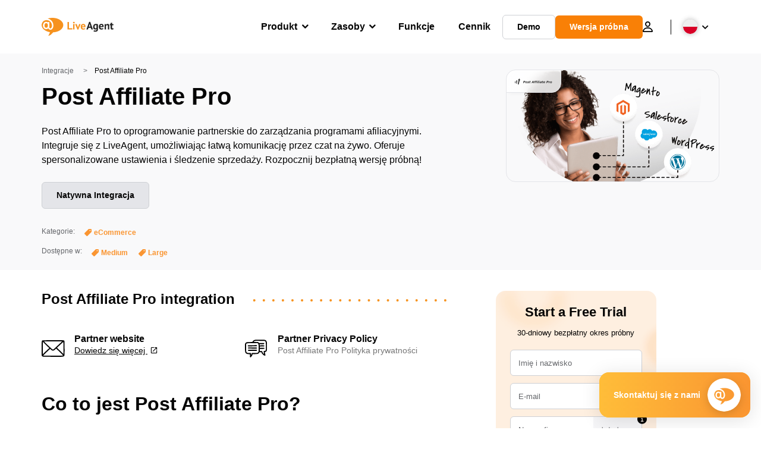

--- FILE ---
content_type: text/html; charset=UTF-8
request_url: https://www.live-agent.pl/integracje/post-affiliate-pro/
body_size: 65548
content:
<!doctype html>
<html lang="pl-PL">
	<head><meta name="referrer" content="strict-origin-when-cross-origin">
	<meta charset="UTF-8">
	<meta http-equiv="X-UA-Compatible" content="IE=edge">
	<meta name="viewport" content="width=device-width, initial-scale=1.0, shrink-to-fit=no">

	<link rel="apple-touch-icon" sizes="180x180" href="https://www.live-agent.pl/app/themes/liveagent/assets/images/favicon/apple-touch-icon.png">
	<link rel="icon" type="image/png" sizes="32x32" href="https://www.live-agent.pl/app/themes/liveagent/assets/images/favicon/favicon-32x32.png">
	<link rel="icon" type="image/png" sizes="16x16" href="https://www.live-agent.pl/app/themes/liveagent/assets/images/favicon/favicon-16x16.png">

	<link rel="mask-icon" href="https://www.live-agent.pl/app/themes/liveagent/assets/images/favicon/safari-pinned-tab.svg" color="#f5912c">
	<meta name="apple-mobile-web-app-title" content="LiveAgent">
	<meta name="application-name" content="LiveAgent">
	<meta name="msapplication-TileColor" content="#ffffff">
	<meta name="theme-color" content="#ffffff">

	<!-- URLSLAB-SKIP-REPLACE-START -->
	<style id="inline-css" type="text/css">*{-webkit-box-sizing:border-box;box-sizing:border-box}*:active,*:focus,*:hover{outline:0}#app{position:relative}h1,h2,h3,h4,h5,h6,p{margin:0}a{text-decoration:none}a:active,a:focus,a:hover{text-decoration:none}ul{margin:0;padding:0;list-style:none}figure{margin:0}/*! sanitize.css v10.0.0 | CC0 License | github.com/csstools/sanitize.css */*,::before,::after{-webkit-box-sizing:border-box;box-sizing:border-box}::before,::after{text-decoration:inherit;vertical-align:inherit}html{cursor:default;line-height:1.5;-moz-tab-size:4;-o-tab-size:4;tab-size:4;-webkit-tap-highlight-color:transparent;-ms-text-size-adjust:100%;-webkit-text-size-adjust:100%}html:not(:lang(en)){word-break:break-word;-ms-hyphens:auto;hyphens:auto}body{margin:0}h1{font-size:2em;margin:.67em 0}dl dl,dl ol,dl ul,ol dl,ul dl{margin:0}ol ol,ol ul,ul ol,ul ul{margin:0}hr{height:0;overflow:visible}main{display:block}nav ol,nav ul{list-style:none;padding:0}pre{font-family:monospace,monospace;font-size:1em}a{background-color:transparent}abbr[title]{text-decoration:underline;-webkit-text-decoration:underline dotted;text-decoration:underline dotted}b,strong{font-weight:bolder}code,kbd,samp{font-family:monospace,monospace;font-size:1em}small{font-size:80%}audio,canvas,iframe,img,svg,video{vertical-align:middle}audio,video{display:inline-block}audio:not([controls]){display:none;height:0}iframe{border-style:none}img{border-style:none}svg:not([fill]){fill:currentColor}svg:not(:root){overflow:hidden}table{border-collapse:collapse}button,input,select{margin:0}button{overflow:visible;text-transform:none}button,[type=button],[type=reset],[type=submit]{-webkit-appearance:button}fieldset{border:1px solid #a0a0a0;padding:.35em .75em .625em}input{overflow:visible}legend{color:inherit;display:table;max-width:100%;white-space:normal}progress{display:inline-block;vertical-align:baseline}select{text-transform:none}textarea{margin:0;overflow:auto;resize:vertical}[type=checkbox],[type=radio]{padding:0}[type=search]{-webkit-appearance:textfield;outline-offset:-2px}::-webkit-inner-spin-button,::-webkit-outer-spin-button{height:auto}::-webkit-input-placeholder{color:inherit;opacity:.54}::-webkit-search-decoration{-webkit-appearance:none}::-webkit-file-upload-button{-webkit-appearance:button;font:inherit}::-moz-focus-inner{border-style:none;padding:0}:-moz-focusring{outline:1px dotted ButtonText}:-moz-ui-invalid{box-shadow:none}details{display:block}dialog{background-color:white;border:solid;color:black;display:block;height:-moz-fit-content;height:-webkit-fit-content;height:fit-content;left:0;margin:auto;padding:1em;position:absolute;right:0;width:-moz-fit-content;width:-webkit-fit-content;width:fit-content}dialog:not([open]){display:none}summary{display:list-item}canvas{display:inline-block}template{display:none}a,area,button,input,label,select,summary,textarea,[tabindex]{-ms-touch-action:manipulation;touch-action:manipulation}[hidden]{display:none}[aria-busy=true]{cursor:progress}[aria-controls]{cursor:pointer}[aria-disabled=true],[disabled]{cursor:not-allowed}[aria-hidden=false][hidden]{display:initial}[aria-hidden=false][hidden]:not(:focus){clip:rect(0,0,0,0);position:absolute}@font-face{font-family:fontello;src:url(/app/themes/liveagent/assets/webfonts/fontello.woff2?ver=20230109) format("woff2"),url(/app/themes/liveagent/assets/webfonts/fontello.woff?ver=20230109) format("woff"),url(/app/themes/liveagent/assets/webfonts/fontello.ttf?ver=20230109) format("truetype");font-weight:400;font-style:normal;font-display:swap}[class^=fontello-]::before,[class*=fontello-]::before{font-family:fontello,sans-serif;font-style:normal;font-weight:400;display:inline-block;text-decoration:inherit;width:1em;text-align:center;font-variant:normal;text-transform:none;-webkit-font-smoothing:antialiased;-moz-osx-font-smoothing:grayscale}.fontello-icon-e800::before{content:"\e800" !important}.fontello-icon-e801::before{content:"\e801" !important}.fontello-icon-e802::before{content:"\e802" !important}.fontello-icon-e803::before{content:"\e803" !important}.fontello-icon-e804::before{content:"\e804" !important}.fontello-icon-e805::before{content:"\e805" !important}.fontello-icon-e806::before{content:"\e806" !important}.fontello-icon-e807::before{content:"\e807" !important}.fontello-icon-e808::before{content:"\e808" !important}.fontello-icon-e809::before{content:"\e809" !important}.fontello-icon-e80a::before{content:"\e80a" !important}.fontello-icon-e80b::before{content:"\e80b" !important}.fontello-icon-e80c::before{content:"\e80c" !important}.fontello-icon-e80d::before{content:"\e80d" !important}.fontello-icon-e80e::before{content:"\e80e" !important}.fontello-icon-e80f::before{content:"\e80f" !important}.fontello-icon-e810::before{content:"\e810" !important}.fontello-icon-e811::before{content:"\e811" !important}.fontello-icon-e82a::before{content:"\e82a" !important}.fontello-icon-e82b::before{content:"\e82b" !important}.fontello-bars-solid::before{content:"\e812"}.fontello-calendar-regular::before{content:"\e813"}.fontello-check-circle-regular::before{content:"\e814"}.fontello-facebook-f-brands::before{content:"\e815"}.fontello-facebook-square-brands::before{content:"\e816"}.fontello-folder-solid::before{content:"\e817"}.fontello-instagram-brands::before{content:"\e818"}.fontello-linkedin-brands::before{content:"\e819"}.fontello-linkedin-in-brands::before{content:"\e81a"}.fontello-search-solid::before{content:"\e81b"}.fontello-times-circle-regular::before{content:"\e81c"}.fontello-twitter-brands::before{content:"\e81d"}.fontello-twitter-square-brands::before{content:"\e81e"}.fontello-user-solid::before{content:"\e81f"}.fontello-youtube-square-brands::before{content:"\e820"}.fontello-chevron-down-solid::before{content:"\e821"}.fontello-chevron-left-solid::before{content:"\e822"}.fontello-chevron-right-solid::before{content:"\e823"}.fontello-chevron-up-solid::before{content:"\e824"}.fontello-dribbble-brands::before{content:"\e825"}.fontello-github-brands::before{content:"\e826"}.fontello-map-marker-alt-solid::before{content:"\e827"}.fontello-phone-solid::before{content:"\e828"}.fontello-wordpress-simple-brands::before{content:"\e829"}.fontello-info::before{content:"\e82c"}.fontello-company::before{content:"\e82d"}.fontello-mail::before{content:"\e82e"}.fontello-user::before{content:"\e82f"}.fontello-inbox::before{content:"\e830" !important}.fontello-folder2::before{content:"\e831" !important}.fontello-anchor::before{content:"\e832" !important}.fontello-menu-academy::before{content:"\e851" !important}.fontello-menu-awards::before{content:"\e852" !important}.fontello-menu-blog::before{content:"\e853" !important}.fontello-menu-business-solutions::before{content:"\e854" !important}.fontello-menu-call-center::before{content:"\e855" !important}.fontello-menu-change-log::before{content:"\e839" !important}.fontello-menu-customer-portal::before{content:"\e856" !important}.fontello-menu-directory::before{content:"\e857" !important}.fontello-menu-glossary::before{content:"\e833" !important}.fontello-menu-help-desk::before{content:"\e843" !important}.fontello-menu-industry-solutions::before{content:"\e844" !important}.fontello-menu-knowledge-base::before{content:"\e845" !important}.fontello-menu-live-chat::before{content:"\e846" !important}.fontello-menu-social-media::before{content:"\e847" !important}.fontello-menu-system-status::before{content:"\e842" !important}.fontello-menu-take-a-tour::before{content:"\e849" !important}.fontello-menu-templates::before{content:"\e84a" !important}.fontello-menu-ticketing::before{content:"\e84b" !important}.fontello-menu-typing-test::before{content:"\e84c" !important}.fontello-menu-use-cases::before{content:"\e84d" !important}.fontello-menu-vector::before{content:"\e848" !important}.fontello-menu-webinars::before{content:"\e84e" !important}.fontello-menu-why-liveagent::before{content:"\e84f" !important}.fontello-menu-about-us::before{content:"\e850" !important}.fontello-menu-wordpress::before{content:"\e829" !important}.fontello-menu-research::before{content:"\e834" !important}.fontello-menu-checklists::before{content:"\e835" !important}.fontello-whatsapp-brands::before{content:"\e836"}:root{--primary-color:#fa9531;--secondary-color:#ffbd39;--third-color:#feefe0;--package-color-1:#3cc33e;--package-color-2:#1089f8;--package-color-3:#fa9531;--package-color-4:#b0b4bb;--new-item-color:#ff0;--extension-item-color:#050505;--successful-color:#07b65d;--error-color:#f72f49;--font-color-normal:#65676b;--font-color-level3:#65676b;--font-color-medium:#b0b4bb;--font-color-dark:#050505;--font-color-light:#fff;--content-color-normal:#65676b;--content-color-dark:#050505;--content-color-light:#fff;--button-full-font-color:#fff;--button-full-background-color-1:#fa9531;--button-full-background-color-2:#ffbd39;--button-outline-color:#e4e5e9;--border-color-normal:#65676b;--border-color-gray:#e4e5e9;--border-color-gray-icon:#bec2c9;--border-color-inputs:#ced0d4;--border-color-dark:#050505;--border-color-light:#fff;--main-background:#fff;--invert-main-background:#050505;--secondary-background:#f5f5f7;--light-background:#f5f5f7;--header-background:#fff;--main-nav-font-color:#050505;--main-nav-font-color-highlight:#fa9531;--main-nav-underline:#fa9531;--main-nav-submenu-background:#fff;--main-nav-submenu-font-color:#050505;--main-nav-submenu-font-color-hover:#050505;--cookie-background:#fff3e0;--newsletter-background:#f5f5f7;--tabs-background:#f5f5f7;--orange-background:#feefe0;--violet-background:#f3e6ff;--footer-column-border-color:#e4e5e9;--footer-middle-background-color-1:#fa9531;--footer-middle-background-color-2:#ffbd39;--box-shadow:0 0 16px 0 rgba(0,0,0,0.08);--box-shadow-big:0 .25em 4em 0 rgba(0,0,0,0.07);--background:linear-gradient(90deg,#ffbd39 0,#fa9531 100%);--background-invert:linear-gradient(90deg,#fa9531 0,#ffbd39 100%)}html{scroll-behavior:smooth}html :where(img[class*=wp-image-]){height:auto;max-width:100%}body{background-color:#fff;background-color:var(--main-background);font-family:"Helvetica Neue",Helvetica,Arial,sans-serif;font-size:16px;font-weight:400;line-height:24px;-webkit-tap-highlight-color:rgba(0,0,0,0);overflow-x:hidden}body.overlay{overflow:hidden !important}body.overlay::before{content:"";top:0;right:0;bottom:0;left:0;position:fixed;z-index:999998;background-color:rgba(0,0,0,0.6);-webkit-animation:fadeIn .25s;animation:fadeIn .25s}.home .AppContainer{overflow:hidden}.wrapper{position:relative;width:100%;max-width:1180px;margin-left:auto;margin-right:auto;padding-left:20px;padding-right:20px;border-radius:1rem}.wrapper__medium{max-width:1240px}.wrapper__extended{max-width:1380px}.wrapper__wide{position:relative;max-width:1380px;margin-left:auto;margin-right:auto;padding:1.5em 0}.wrapper__narrow{max-width:650px;margin-left:auto;margin-right:auto}.grecaptcha-badge{display:none !important}.hidden{display:none !important}.invisible{visibility:hidden !important;opacity:0 !important;cursor:default}.invisible *,.invisible:hover *{cursor:default !important}.pos-relative{position:relative}.pos-absolute{position:absolute}.pos-fixed{position:fixed}.pos-sticky{position:sticky}.wp-block-media-text{display:grid;grid-template-columns:50% 1fr;grid-template-rows:auto}.wp-block-media-text>.wp-block-media-text__media{-ms-flex-item-align:center;align-self:center}.wp-block-media-text>.wp-block-media-text__content{direction:ltr;grid-column:2;grid-row:1;padding:0 8%;word-break:break-word;align-self:center}.display-block{display:block !important}.flex{display:-webkit-box !important;display:-ms-flexbox !important;display:flex !important}.flex-wrap{-ms-flex-wrap:wrap !important;flex-wrap:wrap !important}.flex-direction-row{-webkit-box-orient:horizontal !important;-webkit-box-direction:normal !important;-ms-flex-direction:row !important;flex-direction:row !important}.flex-direction-column{-webkit-box-orient:vertical !important;-webkit-box-direction:normal !important;-ms-flex-direction:column !important;flex-direction:column !important}.flex-align-center{-ms-flex-line-pack:center !important;align-content:center !important;-webkit-box-align:center !important;-ms-flex-align:center !important;align-items:center !important}.flex-align-center .elementor-widget-wrap{-ms-flex-line-pack:center !important;align-content:center !important;-webkit-box-align:center !important;-ms-flex-align:center !important;align-items:center !important}.flex-justify-center{-webkit-box-pack:center !important;-ms-flex-pack:center !important;justify-content:center !important}.text-align-left{text-align:left !important}.text-align-left *{text-align:left}.text-align-center{text-align:center !important}.text-align-justify{text-align:justify !important}.text-decoration-none{text-decoration:none}.text-decoration-underline{text-decoration:underline}.w-100{width:100%}.no-margin[class]{margin:0 !important}.no-padding[class]{padding:0 !important}[class].ma-left{margin-left:auto}[class].ma-right{margin-right:auto}[class].ma-top{margin-top:auto}[class].ma-bottom{margin-bottom:auto}.mt-0[class]{margin-top:0}.mr-0[class]{margin-right:0}.mb-0[class]{margin-bottom:0}.ml-0[class]{margin-left:0}.pt-0[class]{padding-top:0}.pr-0[class]{padding-right:0}.pb-0[class]{padding-bottom:0}.pl-0[class]{padding-left:0}.mt-xxs[class]{margin-top:.15em}.mr-xxs[class]{margin-right:.15em}.mb-xxs[class]{margin-bottom:.15em}.ml-xxs[class]{margin-left:.15em}.pt-xxs[class]{padding-top:.15em}.pr-xxs[class]{padding-right:.15em}.pb-xxs[class]{padding-bottom:.15em}.pl-xxs[class]{padding-left:.15em}.mt-xs[class]{margin-top:.25em}.mr-xs[class]{margin-right:.25em}.mb-xs[class]{margin-bottom:.25em}.ml-xs[class]{margin-left:.25em}.pt-xs[class]{padding-top:.25em}.pr-xs[class]{padding-right:.25em}.pb-xs[class]{padding-bottom:.25em}.pl-xs[class]{padding-left:.25em}.mt-s[class]{margin-top:.5em}.mr-s[class]{margin-right:.5em}.mb-s[class]{margin-bottom:.5em}.ml-s[class]{margin-left:.5em}.pt-s[class]{padding-top:.5em}.pr-s[class]{padding-right:.5em}.pb-s[class]{padding-bottom:.5em}.pl-s[class]{padding-left:.5em}.mt-m[class]{margin-top:1em}.mr-m[class]{margin-right:1em}.mb-m[class]{margin-bottom:1em}.ml-m[class]{margin-left:1em}.pt-m[class]{padding-top:1em}.pr-m[class]{padding-right:1em}.pb-m[class]{padding-bottom:1em}.pl-m[class]{padding-left:1em}.mt-l[class]{margin-top:1.5em}.mr-l[class]{margin-right:1.5em}.mb-l[class]{margin-bottom:1.5em}.ml-l[class]{margin-left:1.5em}.pt-l[class]{padding-top:1.5em}.pr-l[class]{padding-right:1.5em}.pb-l[class]{padding-bottom:1.5em}.pl-l[class]{padding-left:1.5em}.mt-xl[class]{margin-top:2em}.mr-xl[class]{margin-right:2em}.mb-xl[class]{margin-bottom:2em}.ml-xl[class]{margin-left:2em}.pt-xl[class]{padding-top:2em}.pr-xl[class]{padding-right:2em}.pb-xl[class]{padding-bottom:2em}.pl-xl[class]{padding-left:2em}.mt-xxl[class]{margin-top:2.5em}.mr-xxl[class]{margin-right:2.5em}.mb-xxl[class]{margin-bottom:2.5em}.ml-xxl[class]{margin-left:2.5em}.pt-xxl[class]{padding-top:2.5em}.pr-xxl[class]{padding-right:2.5em}.pb-xxl[class]{padding-bottom:2.5em}.pl-xxl[class]{padding-left:2.5em}.mt-xxxl[class]{margin-top:3.25em}.mr-xxxl[class]{margin-right:3.25em}.mb-xxxl[class]{margin-bottom:3.25em}.ml-xxxl[class]{margin-left:3.25em}.pt-xxxl[class]{padding-top:3.25em}.pr-xxxl[class]{padding-right:3.25em}.pb-xxxl[class]{padding-bottom:3.25em}.pl-xxxl[class]{padding-left:3.25em}.mt-extreme-small[class]{margin-top:3.75em}.mr-extreme-small[class]{margin-right:3.75em}.mb-extreme-small[class]{margin-bottom:3.75em}.ml-extreme-small[class]{margin-left:3.75em}.pt-extreme-small[class]{padding-top:3.75em}.pr-extreme-small[class]{padding-right:3.75em}.pb-extreme-small[class]{padding-bottom:3.75em}.pl-extreme-small[class]{padding-left:3.75em}.mt-extreme[class]{margin-top:4.5em}.mr-extreme[class]{margin-right:4.5em}.mb-extreme[class]{margin-bottom:4.5em}.ml-extreme[class]{margin-left:4.5em}.pt-extreme[class]{padding-top:4.5em}.pr-extreme[class]{padding-right:4.5em}.pb-extreme[class]{padding-bottom:4.5em}.pl-extreme[class]{padding-left:4.5em}.mt-extreme-plus[class]{margin-top:5em}.mr-extreme-plus[class]{margin-right:5em}.mb-extreme-plus[class]{margin-bottom:5em}.ml-extreme-plus[class]{margin-left:5em}.pt-extreme-plus[class]{padding-top:5em}.pr-extreme-plus[class]{padding-right:5em}.pb-extreme-plus[class]{padding-bottom:5em}.pl-extreme-plus[class]{padding-left:5em}.mt-ultra[class]{margin-top:6em}.mr-ultra[class]{margin-right:6em}.mb-ultra[class]{margin-bottom:6em}.ml-ultra[class]{margin-left:6em}.pt-ultra[class]{padding-top:6em}.pr-ultra[class]{padding-right:6em}.pb-ultra[class]{padding-bottom:6em}.pl-ultra[class]{padding-left:6em}.mt-ultra-xl[class]{margin-top:9.375em}.mr-ultra-xl[class]{margin-right:9.375em}.mb-ultra-xl[class]{margin-bottom:9.375em}.ml-ultra-xl[class]{margin-left:9.375em}.pt-ultra-xl[class]{padding-top:9.375em}.pr-ultra-xl[class]{padding-right:9.375em}.pb-ultra-xl[class]{padding-bottom:9.375em}.pl-ultra-xl[class]{padding-left:9.375em}.mt-2xultra[class]{margin-top:10em}.mr-2xultra[class]{margin-right:10em}.mb-2xultra[class]{margin-bottom:10em}.ml-2xultra[class]{margin-left:10em}.pt-2xultra[class]{padding-top:10em}.pr-2xultra[class]{padding-right:10em}.pb-2xultra[class]{padding-bottom:10em}.pl-2xultra[class]{padding-left:10em}.Footer,.Reviews,.Block--redesign__successtories,.Block--redesign__testimonials,.SimilarSources{content-visibility:auto}body.lb-disable-scrolling{overflow:hidden}.lightboxOverlay{position:absolute;top:0;left:0;z-index:999999;opacity:.8;background-color:#000;display:none}.lightbox{overflow:hidden}.lightbox.splide,.lightbox-youtube{position:fixed;left:0;top:0;width:100vw;height:100vh;z-index:999999;text-align:center;line-height:0;font-weight:400;outline:0;opacity:0;-webkit-transition:opacity .5s;transition:opacity .5s}.lightbox.splide::after,.lightbox-youtube::after{background-color:#050505;background-color:var(--invert-main-background);width:100%;height:100%;content:"";position:absolute;top:0;left:0;opacity:.8}.lightbox.splide.active,.lightbox-youtube.active{opacity:1}.lightbox.splide>*,.lightbox-youtube>*{position:relative;z-index:1}.lightbox .splide__list{height:100vh}.lightbox .splide__slide{display:-webkit-box;display:-ms-flexbox;display:flex;-webkit-box-align:center;-ms-flex-align:center;align-items:center;-webkit-box-pack:center;-ms-flex-pack:center;justify-content:center;height:100%}.lightbox .youtube__inn{display:-webkit-box;display:-ms-flexbox;display:flex;-webkit-box-align:center;-ms-flex-align:center;align-items:center;-webkit-box-pack:center;-ms-flex-pack:center;justify-content:center;height:100%}.lightbox .youtube__wrapper{position:relative;width:calc(100% - 1em);height:0;padding-bottom:56.25%;z-index:1}.lightbox .youtube__inmodal{position:absolute;width:100%;top:0;left:0}.lightbox__image-wrapper{padding:0 4em}.lightbox__image-wrapper img{max-width:100%;max-height:100vh}.lightbox .splide__arrows{position:absolute;width:100%;height:2em;top:50%;-webkit-transform:translateY(-50%);-ms-transform:translateY(-50%);transform:translateY(-50%);z-index:2}.lightbox .splide__arrow{width:2em;height:2em;font-size:2rem}.lightbox .splide__arrow::before{display:none}.lightbox .splide__arrow:disabled{display:none}.lightbox .splide__arrow svg{fill:#fff}.lightbox__close.lightbox__close{color:#fff;color:var(--font-color-light);width:1em;height:1em;position:absolute;display:inline-block;right:.5em;top:.5em;font-size:3rem;line-height:1;cursor:pointer;z-index:2;text-shadow:0 0 .1em rgba(0,0,0,0.8)}@-webkit-keyframes chatDots{0%{opacity:.5}15%{-webkit-transform:translateY(-0.25em);transform:translateY(-0.25em)}25%{-webkit-transform:translateY(0);transform:translateY(0)}50%{opacity:1}100%{opacity:.5}}@keyframes chatDots{0%{opacity:.5}15%{-webkit-transform:translateY(-0.25em);transform:translateY(-0.25em)}25%{-webkit-transform:translateY(0);transform:translateY(0)}50%{opacity:1}100%{opacity:.5}}@-webkit-keyframes fadeIn{0%{opacity:0}100%{opacity:1}}@keyframes fadeIn{0%{opacity:0}100%{opacity:1}}@-webkit-keyframes bounceIn{0%{opacity:0;-webkit-transform:scale3d(0.3,0.3,0.3);transform:scale3d(0.3,0.3,0.3);-webkit-animation-timing-function:cubic-bezier(0.215,0.61,0.355,1);animation-timing-function:cubic-bezier(0.215,0.61,0.355,1)}20%{-webkit-transform:scale3d(1.1,1.1,1.1);transform:scale3d(1.1,1.1,1.1);-webkit-animation-timing-function:cubic-bezier(0.215,0.61,0.355,1);animation-timing-function:cubic-bezier(0.215,0.61,0.355,1)}40%{-webkit-transform:scale3d(0.9,0.9,0.9);transform:scale3d(0.9,0.9,0.9);-webkit-animation-timing-function:cubic-bezier(0.215,0.61,0.355,1);animation-timing-function:cubic-bezier(0.215,0.61,0.355,1)}60%{opacity:1;-webkit-transform:scale3d(1.03,1.03,1.03);transform:scale3d(1.03,1.03,1.03);-webkit-animation-timing-function:cubic-bezier(0.215,0.61,0.355,1);animation-timing-function:cubic-bezier(0.215,0.61,0.355,1)}80%{-webkit-transform:scale3d(0.97,0.97,0.97);transform:scale3d(0.97,0.97,0.97);-webkit-animation-timing-function:cubic-bezier(0.215,0.61,0.355,1);animation-timing-function:cubic-bezier(0.215,0.61,0.355,1)}to{opacity:1;-webkit-transform:scale3d(1,1,1);transform:scale3d(1,1,1);-webkit-animation-timing-function:cubic-bezier(0.215,0.61,0.355,1);animation-timing-function:cubic-bezier(0.215,0.61,0.355,1)}}@keyframes bounceIn{0%{opacity:0;-webkit-transform:scale3d(0.3,0.3,0.3);transform:scale3d(0.3,0.3,0.3);-webkit-animation-timing-function:cubic-bezier(0.215,0.61,0.355,1);animation-timing-function:cubic-bezier(0.215,0.61,0.355,1)}20%{-webkit-transform:scale3d(1.1,1.1,1.1);transform:scale3d(1.1,1.1,1.1);-webkit-animation-timing-function:cubic-bezier(0.215,0.61,0.355,1);animation-timing-function:cubic-bezier(0.215,0.61,0.355,1)}40%{-webkit-transform:scale3d(0.9,0.9,0.9);transform:scale3d(0.9,0.9,0.9);-webkit-animation-timing-function:cubic-bezier(0.215,0.61,0.355,1);animation-timing-function:cubic-bezier(0.215,0.61,0.355,1)}60%{opacity:1;-webkit-transform:scale3d(1.03,1.03,1.03);transform:scale3d(1.03,1.03,1.03);-webkit-animation-timing-function:cubic-bezier(0.215,0.61,0.355,1);animation-timing-function:cubic-bezier(0.215,0.61,0.355,1)}80%{-webkit-transform:scale3d(0.97,0.97,0.97);transform:scale3d(0.97,0.97,0.97);-webkit-animation-timing-function:cubic-bezier(0.215,0.61,0.355,1);animation-timing-function:cubic-bezier(0.215,0.61,0.355,1)}to{opacity:1;-webkit-transform:scale3d(1,1,1);transform:scale3d(1,1,1);-webkit-animation-timing-function:cubic-bezier(0.215,0.61,0.355,1);animation-timing-function:cubic-bezier(0.215,0.61,0.355,1)}}@-webkit-keyframes down{0%{-webkit-transform:translate(0);transform:translate(0)}20%{-webkit-transform:translateY(1em);transform:translateY(1em)}40%{-webkit-transform:translate(0);transform:translate(0)}}@keyframes down{0%{-webkit-transform:translate(0);transform:translate(0)}20%{-webkit-transform:translateY(1em);transform:translateY(1em)}40%{-webkit-transform:translate(0);transform:translate(0)}}@-webkit-keyframes slideDown{from{-webkit-transform:translateY(-100%);transform:translateY(-100%)}to{-webkit-transform:translateY(0);transform:translateY(0)}}@keyframes slideDown{from{-webkit-transform:translateY(-100%);transform:translateY(-100%)}to{-webkit-transform:translateY(0);transform:translateY(0)}}@-webkit-keyframes slideUp{from{-webkit-transform:translateY(0);transform:translateY(0)}to{-webkit-transform:translateY(-100%);transform:translateY(-100%)}}@keyframes slideUp{from{-webkit-transform:translateY(0);transform:translateY(0)}to{-webkit-transform:translateY(-100%);transform:translateY(-100%)}}@-webkit-keyframes pulse{0%{-webkit-box-shadow:0 0 0 0 rgba(245,145,44,0.6);box-shadow:0 0 0 0 rgba(245,145,44,0.6)}70%{-webkit-box-shadow:0 0 0 15px rgba(245,145,44,0);box-shadow:0 0 0 15px rgba(245,145,44,0)}100%{-webkit-box-shadow:0 0 0 0 rgba(245,145,44,0);box-shadow:0 0 0 0 rgba(245,145,44,0)}}@keyframes pulse{0%{-webkit-box-shadow:0 0 0 0 rgba(245,145,44,0.6);box-shadow:0 0 0 0 rgba(245,145,44,0.6)}70%{-webkit-box-shadow:0 0 0 15px rgba(245,145,44,0);box-shadow:0 0 0 15px rgba(245,145,44,0)}100%{-webkit-box-shadow:0 0 0 0 rgba(245,145,44,0);box-shadow:0 0 0 0 rgba(245,145,44,0)}}.c-black-real{color:#000 !important}.c-black-real *{color:inherit !important}.c-black-real svg{fill:currentcolor !important}svg.c-black-real{fill:currentcolor !important}.bg-black-real{background-color:#000 !important}.border-black-real{border-color:#000 !important}.c-black{color:#050505 !important}.c-black *{color:inherit !important}.c-black svg{fill:currentcolor !important}svg.c-black{fill:currentcolor !important}.bg-black{background-color:#050505 !important}.border-black{border-color:#050505 !important}.c-white{color:#fff !important}.c-white *{color:inherit !important}.c-white svg{fill:currentcolor !important}svg.c-white{fill:currentcolor !important}.bg-white{background-color:#fff !important}.border-white{border-color:#fff !important}.c-gray{color:#231f20 !important}.c-gray *{color:inherit !important}.c-gray svg{fill:currentcolor !important}svg.c-gray{fill:currentcolor !important}.bg-gray{background-color:#231f20 !important}.border-gray{border-color:#231f20 !important}.c-dark-gray{color:#65676b !important}.c-dark-gray *{color:inherit !important}.c-dark-gray svg{fill:currentcolor !important}svg.c-dark-gray{fill:currentcolor !important}.bg-dark-gray{background-color:#65676b !important}.border-dark-gray{border-color:#65676b !important}.c-medium-gray{color:#b0b4bb !important}.c-medium-gray *{color:inherit !important}.c-medium-gray svg{fill:currentcolor !important}svg.c-medium-gray{fill:currentcolor !important}.bg-medium-gray{background-color:#b0b4bb !important}.border-medium-gray{border-color:#b0b4bb !important}.c-medium-gray-quotes{color:#65676b !important}.c-medium-gray-quotes *{color:inherit !important}.c-medium-gray-quotes svg{fill:currentcolor !important}svg.c-medium-gray-quotes{fill:currentcolor !important}.bg-medium-gray-quotes{background-color:#65676b !important}.border-medium-gray-quotes{border-color:#65676b !important}.c-medium-gray-inputs{color:#ced0d4 !important}.c-medium-gray-inputs *{color:inherit !important}.c-medium-gray-inputs svg{fill:currentcolor !important}svg.c-medium-gray-inputs{fill:currentcolor !important}.bg-medium-gray-inputs{background-color:#ced0d4 !important}.border-medium-gray-inputs{border-color:#ced0d4 !important}.c-level3{color:#8c9097 !important}.c-level3 *{color:inherit !important}.c-level3 svg{fill:currentcolor !important}svg.c-level3{fill:currentcolor !important}.bg-level3{background-color:#8c9097 !important}.border-level3{border-color:#8c9097 !important}.c-level4{color:#f9f9fa !important}.c-level4 *{color:inherit !important}.c-level4 svg{fill:currentcolor !important}svg.c-level4{fill:currentcolor !important}.bg-level4{background-color:#f9f9fa !important}.border-level4{border-color:#f9f9fa !important}.c-light-gray{color:#e4e5e9 !important}.c-light-gray *{color:inherit !important}.c-light-gray svg{fill:currentcolor !important}svg.c-light-gray{fill:currentcolor !important}.bg-light-gray{background-color:#e4e5e9 !important}.border-light-gray{border-color:#e4e5e9 !important}.c-lighter-gray{color:#d8dadf !important}.c-lighter-gray *{color:inherit !important}.c-lighter-gray svg{fill:currentcolor !important}svg.c-lighter-gray{fill:currentcolor !important}.bg-lighter-gray{background-color:#d8dadf !important}.border-lighter-gray{border-color:#d8dadf !important}.c-light-gray-icon{color:#bec2c9 !important}.c-light-gray-icon *{color:inherit !important}.c-light-gray-icon svg{fill:currentcolor !important}svg.c-light-gray-icon{fill:currentcolor !important}.bg-light-gray-icon{background-color:#bec2c9 !important}.border-light-gray-icon{border-color:#bec2c9 !important}.c-lightest-gray{color:#f5f5f7 !important}.c-lightest-gray *{color:inherit !important}.c-lightest-gray svg{fill:currentcolor !important}svg.c-lightest-gray{fill:currentcolor !important}.bg-lightest-gray{background-color:#f5f5f7 !important}.border-lightest-gray{border-color:#f5f5f7 !important}.c-ultralightest-gray{color:#f5f5f7 !important}.c-ultralightest-gray *{color:inherit !important}.c-ultralightest-gray svg{fill:currentcolor !important}svg.c-ultralightest-gray{fill:currentcolor !important}.bg-ultralightest-gray{background-color:#f5f5f7 !important}.border-ultralightest-gray{border-color:#f5f5f7 !important}.c-pricing-gray{color:#edeff3 !important}.c-pricing-gray *{color:inherit !important}.c-pricing-gray svg{fill:currentcolor !important}svg.c-pricing-gray{fill:currentcolor !important}.bg-pricing-gray{background-color:#edeff3 !important}.border-pricing-gray{border-color:#edeff3 !important}.c-dark-orange{color:#fa9531 !important}.c-dark-orange *{color:inherit !important}.c-dark-orange svg{fill:currentcolor !important}svg.c-dark-orange{fill:currentcolor !important}.bg-dark-orange{background-color:#fa9531 !important}.border-dark-orange{border-color:#fa9531 !important}.c-primary{color:#fa9531 !important}.c-primary *{color:inherit !important}.c-primary svg{fill:currentcolor !important}svg.c-primary{fill:currentcolor !important}.bg-primary{background-color:#fa9531 !important}.border-primary{border-color:#fa9531 !important}.c-orange-new{color:#ffb928 !important}.c-orange-new *{color:inherit !important}.c-orange-new svg{fill:currentcolor !important}svg.c-orange-new{fill:currentcolor !important}.bg-orange-new{background-color:#ffb928 !important}.border-orange-new{border-color:#ffb928 !important}.c-medium-orange{color:#feefe0 !important}.c-medium-orange *{color:inherit !important}.c-medium-orange svg{fill:currentcolor !important}svg.c-medium-orange{fill:currentcolor !important}.bg-medium-orange{background-color:#feefe0 !important}.border-medium-orange{border-color:#feefe0 !important}.c-light-orange{color:#ffbd39 !important}.c-light-orange *{color:inherit !important}.c-light-orange svg{fill:currentcolor !important}svg.c-light-orange{fill:currentcolor !important}.bg-light-orange{background-color:#ffbd39 !important}.border-light-orange{border-color:#ffbd39 !important}.c-light-green{color:#3cc33e !important}.c-light-green *{color:inherit !important}.c-light-green svg{fill:currentcolor !important}svg.c-light-green{fill:currentcolor !important}.bg-light-green{background-color:#3cc33e !important}.border-light-green{border-color:#3cc33e !important}.c-light-blue{color:#1089f8 !important}.c-light-blue *{color:inherit !important}.c-light-blue svg{fill:currentcolor !important}svg.c-light-blue{fill:currentcolor !important}.bg-light-blue{background-color:#1089f8 !important}.border-light-blue{border-color:#1089f8 !important}.c-green{color:#080 !important}.c-green *{color:inherit !important}.c-green svg{fill:currentcolor !important}svg.c-green{fill:currentcolor !important}.bg-green{background-color:#080 !important}.border-green{border-color:#080 !important}.c-red{color:#f00 !important}.c-red *{color:inherit !important}.c-red svg{fill:currentcolor !important}svg.c-red{fill:currentcolor !important}.bg-red{background-color:#f00 !important}.border-red{border-color:#f00 !important}.c-yellow{color:#ff0 !important}.c-yellow *{color:inherit !important}.c-yellow svg{fill:currentcolor !important}svg.c-yellow{fill:currentcolor !important}.bg-yellow{background-color:#ff0 !important}.border-yellow{border-color:#ff0 !important}.c-dark-pink{color:#b44b85 !important}.c-dark-pink *{color:inherit !important}.c-dark-pink svg{fill:currentcolor !important}svg.c-dark-pink{fill:currentcolor !important}.bg-dark-pink{background-color:#b44b85 !important}.border-dark-pink{border-color:#b44b85 !important}.c-light-pink{color:#f478a5 !important}.c-light-pink *{color:inherit !important}.c-light-pink svg{fill:currentcolor !important}svg.c-light-pink{fill:currentcolor !important}.bg-light-pink{background-color:#f478a5 !important}.border-light-pink{border-color:#f478a5 !important}.c-saturated-violet{color:#ae54fd !important}.c-saturated-violet *{color:inherit !important}.c-saturated-violet svg{fill:currentcolor !important}svg.c-saturated-violet{fill:currentcolor !important}.bg-saturated-violet{background-color:#ae54fd !important}.border-saturated-violet{border-color:#ae54fd !important}.c-desaturated-violet{color:#f3e6ff !important}.c-desaturated-violet *{color:inherit !important}.c-desaturated-violet svg{fill:currentcolor !important}svg.c-desaturated-violet{fill:currentcolor !important}.bg-desaturated-violet{background-color:#f3e6ff !important}.border-desaturated-violet{border-color:#f3e6ff !important}.c-saturated-blue{color:#2570ed !important}.c-saturated-blue *{color:inherit !important}.c-saturated-blue svg{fill:currentcolor !important}svg.c-saturated-blue{fill:currentcolor !important}.bg-saturated-blue{background-color:#2570ed !important}.border-saturated-blue{border-color:#2570ed !important}.c-desaturated-blue{color:#dfeafd !important}.c-desaturated-blue *{color:inherit !important}.c-desaturated-blue svg{fill:currentcolor !important}svg.c-desaturated-blue{fill:currentcolor !important}.bg-desaturated-blue{background-color:#dfeafd !important}.border-desaturated-blue{border-color:#dfeafd !important}.c-saturated-green{color:#07b65d !important}.c-saturated-green *{color:inherit !important}.c-saturated-green svg{fill:currentcolor !important}svg.c-saturated-green{fill:currentcolor !important}.bg-saturated-green{background-color:#07b65d !important}.border-saturated-green{border-color:#07b65d !important}.c-desaturated-green{color:#daf4e7 !important}.c-desaturated-green *{color:inherit !important}.c-desaturated-green svg{fill:currentcolor !important}svg.c-desaturated-green{fill:currentcolor !important}.bg-desaturated-green{background-color:#daf4e7 !important}.border-desaturated-green{border-color:#daf4e7 !important}.c-saturated-red{color:#f72f49 !important}.c-saturated-red *{color:inherit !important}.c-saturated-red svg{fill:currentcolor !important}svg.c-saturated-red{fill:currentcolor !important}.bg-saturated-red{background-color:#f72f49 !important}.border-saturated-red{border-color:#f72f49 !important}.c-desaturated-red{color:#fee0e4 !important}.c-desaturated-red *{color:inherit !important}.c-desaturated-red svg{fill:currentcolor !important}svg.c-desaturated-red{fill:currentcolor !important}.bg-desaturated-red{background-color:#fee0e4 !important}.border-desaturated-red{border-color:#fee0e4 !important}.c-saturated-cyan{color:#48c6ce !important}.c-saturated-cyan *{color:inherit !important}.c-saturated-cyan svg{fill:currentcolor !important}svg.c-saturated-cyan{fill:currentcolor !important}.bg-saturated-cyan{background-color:#48c6ce !important}.border-saturated-cyan{border-color:#48c6ce !important}.c-desaturated-cyan{color:#e4f7f8 !important}.c-desaturated-cyan *{color:inherit !important}.c-desaturated-cyan svg{fill:currentcolor !important}svg.c-desaturated-cyan{fill:currentcolor !important}.bg-desaturated-cyan{background-color:#e4f7f8 !important}.border-desaturated-cyan{border-color:#e4f7f8 !important}@media(min-width:768px){.wrapper__wide{padding:2.75em 0}.hidden-tablet{display:none !important}.display-block-tablet{display:block !important}.flex-tablet{display:-webkit-box !important;display:-ms-flexbox !important;display:flex !important}.mobile--only{display:none}.mt-0-tablet[class]{margin-top:0}.mr-0-tablet[class]{margin-right:0}.mb-0-tablet[class]{margin-bottom:0}.ml-0-tablet[class]{margin-left:0}.pt-0-tablet[class]{padding-top:0}.pr-0-tablet[class]{padding-right:0}.pb-0-tablet[class]{padding-bottom:0}.pl-0-tablet[class]{padding-left:0}.mt-xxs-tablet[class]{margin-top:.15em}.mr-xxs-tablet[class]{margin-right:.15em}.mb-xxs-tablet[class]{margin-bottom:.15em}.ml-xxs-tablet[class]{margin-left:.15em}.pt-xxs-tablet[class]{padding-top:.15em}.pr-xxs-tablet[class]{padding-right:.15em}.pb-xxs-tablet[class]{padding-bottom:.15em}.pl-xxs-tablet[class]{padding-left:.15em}.mt-xs-tablet[class]{margin-top:.25em}.mr-xs-tablet[class]{margin-right:.25em}.mb-xs-tablet[class]{margin-bottom:.25em}.ml-xs-tablet[class]{margin-left:.25em}.pt-xs-tablet[class]{padding-top:.25em}.pr-xs-tablet[class]{padding-right:.25em}.pb-xs-tablet[class]{padding-bottom:.25em}.pl-xs-tablet[class]{padding-left:.25em}.mt-s-tablet[class]{margin-top:.5em}.mr-s-tablet[class]{margin-right:.5em}.mb-s-tablet[class]{margin-bottom:.5em}.ml-s-tablet[class]{margin-left:.5em}.pt-s-tablet[class]{padding-top:.5em}.pr-s-tablet[class]{padding-right:.5em}.pb-s-tablet[class]{padding-bottom:.5em}.pl-s-tablet[class]{padding-left:.5em}.mt-m-tablet[class]{margin-top:1em}.mr-m-tablet[class]{margin-right:1em}.mb-m-tablet[class]{margin-bottom:1em}.ml-m-tablet[class]{margin-left:1em}.pt-m-tablet[class]{padding-top:1em}.pr-m-tablet[class]{padding-right:1em}.pb-m-tablet[class]{padding-bottom:1em}.pl-m-tablet[class]{padding-left:1em}.mt-l-tablet[class]{margin-top:1.5em}.mr-l-tablet[class]{margin-right:1.5em}.mb-l-tablet[class]{margin-bottom:1.5em}.ml-l-tablet[class]{margin-left:1.5em}.pt-l-tablet[class]{padding-top:1.5em}.pr-l-tablet[class]{padding-right:1.5em}.pb-l-tablet[class]{padding-bottom:1.5em}.pl-l-tablet[class]{padding-left:1.5em}.mt-xl-tablet[class]{margin-top:2em}.mr-xl-tablet[class]{margin-right:2em}.mb-xl-tablet[class]{margin-bottom:2em}.ml-xl-tablet[class]{margin-left:2em}.pt-xl-tablet[class]{padding-top:2em}.pr-xl-tablet[class]{padding-right:2em}.pb-xl-tablet[class]{padding-bottom:2em}.pl-xl-tablet[class]{padding-left:2em}.mt-xxl-tablet[class]{margin-top:2.5em}.mr-xxl-tablet[class]{margin-right:2.5em}.mb-xxl-tablet[class]{margin-bottom:2.5em}.ml-xxl-tablet[class]{margin-left:2.5em}.pt-xxl-tablet[class]{padding-top:2.5em}.pr-xxl-tablet[class]{padding-right:2.5em}.pb-xxl-tablet[class]{padding-bottom:2.5em}.pl-xxl-tablet[class]{padding-left:2.5em}.mt-xxxl-tablet[class]{margin-top:3.25em}.mr-xxxl-tablet[class]{margin-right:3.25em}.mb-xxxl-tablet[class]{margin-bottom:3.25em}.ml-xxxl-tablet[class]{margin-left:3.25em}.pt-xxxl-tablet[class]{padding-top:3.25em}.pr-xxxl-tablet[class]{padding-right:3.25em}.pb-xxxl-tablet[class]{padding-bottom:3.25em}.pl-xxxl-tablet[class]{padding-left:3.25em}.mt-extreme-small-tablet[class]{margin-top:3.75em}.mr-extreme-small-tablet[class]{margin-right:3.75em}.mb-extreme-small-tablet[class]{margin-bottom:3.75em}.ml-extreme-small-tablet[class]{margin-left:3.75em}.pt-extreme-small-tablet[class]{padding-top:3.75em}.pr-extreme-small-tablet[class]{padding-right:3.75em}.pb-extreme-small-tablet[class]{padding-bottom:3.75em}.pl-extreme-small-tablet[class]{padding-left:3.75em}.mt-extreme-tablet[class]{margin-top:4.5em}.mr-extreme-tablet[class]{margin-right:4.5em}.mb-extreme-tablet[class]{margin-bottom:4.5em}.ml-extreme-tablet[class]{margin-left:4.5em}.pt-extreme-tablet[class]{padding-top:4.5em}.pr-extreme-tablet[class]{padding-right:4.5em}.pb-extreme-tablet[class]{padding-bottom:4.5em}.pl-extreme-tablet[class]{padding-left:4.5em}.mt-extreme-plus-tablet[class]{margin-top:5em}.mr-extreme-plus-tablet[class]{margin-right:5em}.mb-extreme-plus-tablet[class]{margin-bottom:5em}.ml-extreme-plus-tablet[class]{margin-left:5em}.pt-extreme-plus-tablet[class]{padding-top:5em}.pr-extreme-plus-tablet[class]{padding-right:5em}.pb-extreme-plus-tablet[class]{padding-bottom:5em}.pl-extreme-plus-tablet[class]{padding-left:5em}.mt-ultra-tablet[class]{margin-top:6em}.mr-ultra-tablet[class]{margin-right:6em}.mb-ultra-tablet[class]{margin-bottom:6em}.ml-ultra-tablet[class]{margin-left:6em}.pt-ultra-tablet[class]{padding-top:6em}.pr-ultra-tablet[class]{padding-right:6em}.pb-ultra-tablet[class]{padding-bottom:6em}.pl-ultra-tablet[class]{padding-left:6em}.mt-ultra-xl-tablet[class]{margin-top:9.375em}.mr-ultra-xl-tablet[class]{margin-right:9.375em}.mb-ultra-xl-tablet[class]{margin-bottom:9.375em}.ml-ultra-xl-tablet[class]{margin-left:9.375em}.pt-ultra-xl-tablet[class]{padding-top:9.375em}.pr-ultra-xl-tablet[class]{padding-right:9.375em}.pb-ultra-xl-tablet[class]{padding-bottom:9.375em}.pl-ultra-xl-tablet[class]{padding-left:9.375em}.mt-2xultra-tablet[class]{margin-top:10em}.mr-2xultra-tablet[class]{margin-right:10em}.mb-2xultra-tablet[class]{margin-bottom:10em}.ml-2xultra-tablet[class]{margin-left:10em}.pt-2xultra-tablet[class]{padding-top:10em}.pr-2xultra-tablet[class]{padding-right:10em}.pb-2xultra-tablet[class]{padding-bottom:10em}.pl-2xultra-tablet[class]{padding-left:10em}}@media(min-width:1024px){.wrapper__extended{padding:3em 8.7%}.wrapper__wide{display:-webkit-box;display:-ms-flexbox;display:flex}.hidden-tablet-landscape{display:none !important}.display-block-tablet-landscape{display:block !important}.flex-tablet-landscape{display:-webkit-box !important;display:-ms-flexbox !important;display:flex !important}.tablet--only{display:none}.mt-0-tablet-landscape[class]{margin-top:0}.mr-0-tablet-landscape[class]{margin-right:0}.mb-0-tablet-landscape[class]{margin-bottom:0}.ml-0-tablet-landscape[class]{margin-left:0}.pt-0-tablet-landscape[class]{padding-top:0}.pr-0-tablet-landscape[class]{padding-right:0}.pb-0-tablet-landscape[class]{padding-bottom:0}.pl-0-tablet-landscape[class]{padding-left:0}.mt-xxs-tablet-landscape[class]{margin-top:.15em}.mr-xxs-tablet-landscape[class]{margin-right:.15em}.mb-xxs-tablet-landscape[class]{margin-bottom:.15em}.ml-xxs-tablet-landscape[class]{margin-left:.15em}.pt-xxs-tablet-landscape[class]{padding-top:.15em}.pr-xxs-tablet-landscape[class]{padding-right:.15em}.pb-xxs-tablet-landscape[class]{padding-bottom:.15em}.pl-xxs-tablet-landscape[class]{padding-left:.15em}.mt-xs-tablet-landscape[class]{margin-top:.25em}.mr-xs-tablet-landscape[class]{margin-right:.25em}.mb-xs-tablet-landscape[class]{margin-bottom:.25em}.ml-xs-tablet-landscape[class]{margin-left:.25em}.pt-xs-tablet-landscape[class]{padding-top:.25em}.pr-xs-tablet-landscape[class]{padding-right:.25em}.pb-xs-tablet-landscape[class]{padding-bottom:.25em}.pl-xs-tablet-landscape[class]{padding-left:.25em}.mt-s-tablet-landscape[class]{margin-top:.5em}.mr-s-tablet-landscape[class]{margin-right:.5em}.mb-s-tablet-landscape[class]{margin-bottom:.5em}.ml-s-tablet-landscape[class]{margin-left:.5em}.pt-s-tablet-landscape[class]{padding-top:.5em}.pr-s-tablet-landscape[class]{padding-right:.5em}.pb-s-tablet-landscape[class]{padding-bottom:.5em}.pl-s-tablet-landscape[class]{padding-left:.5em}.mt-m-tablet-landscape[class]{margin-top:1em}.mr-m-tablet-landscape[class]{margin-right:1em}.mb-m-tablet-landscape[class]{margin-bottom:1em}.ml-m-tablet-landscape[class]{margin-left:1em}.pt-m-tablet-landscape[class]{padding-top:1em}.pr-m-tablet-landscape[class]{padding-right:1em}.pb-m-tablet-landscape[class]{padding-bottom:1em}.pl-m-tablet-landscape[class]{padding-left:1em}.mt-l-tablet-landscape[class]{margin-top:1.5em}.mr-l-tablet-landscape[class]{margin-right:1.5em}.mb-l-tablet-landscape[class]{margin-bottom:1.5em}.ml-l-tablet-landscape[class]{margin-left:1.5em}.pt-l-tablet-landscape[class]{padding-top:1.5em}.pr-l-tablet-landscape[class]{padding-right:1.5em}.pb-l-tablet-landscape[class]{padding-bottom:1.5em}.pl-l-tablet-landscape[class]{padding-left:1.5em}.mt-xl-tablet-landscape[class]{margin-top:2em}.mr-xl-tablet-landscape[class]{margin-right:2em}.mb-xl-tablet-landscape[class]{margin-bottom:2em}.ml-xl-tablet-landscape[class]{margin-left:2em}.pt-xl-tablet-landscape[class]{padding-top:2em}.pr-xl-tablet-landscape[class]{padding-right:2em}.pb-xl-tablet-landscape[class]{padding-bottom:2em}.pl-xl-tablet-landscape[class]{padding-left:2em}.mt-xxl-tablet-landscape[class]{margin-top:2.5em}.mr-xxl-tablet-landscape[class]{margin-right:2.5em}.mb-xxl-tablet-landscape[class]{margin-bottom:2.5em}.ml-xxl-tablet-landscape[class]{margin-left:2.5em}.pt-xxl-tablet-landscape[class]{padding-top:2.5em}.pr-xxl-tablet-landscape[class]{padding-right:2.5em}.pb-xxl-tablet-landscape[class]{padding-bottom:2.5em}.pl-xxl-tablet-landscape[class]{padding-left:2.5em}.mt-xxxl-tablet-landscape[class]{margin-top:3.25em}.mr-xxxl-tablet-landscape[class]{margin-right:3.25em}.mb-xxxl-tablet-landscape[class]{margin-bottom:3.25em}.ml-xxxl-tablet-landscape[class]{margin-left:3.25em}.pt-xxxl-tablet-landscape[class]{padding-top:3.25em}.pr-xxxl-tablet-landscape[class]{padding-right:3.25em}.pb-xxxl-tablet-landscape[class]{padding-bottom:3.25em}.pl-xxxl-tablet-landscape[class]{padding-left:3.25em}.mt-extreme-small-tablet-landscape[class]{margin-top:3.75em}.mr-extreme-small-tablet-landscape[class]{margin-right:3.75em}.mb-extreme-small-tablet-landscape[class]{margin-bottom:3.75em}.ml-extreme-small-tablet-landscape[class]{margin-left:3.75em}.pt-extreme-small-tablet-landscape[class]{padding-top:3.75em}.pr-extreme-small-tablet-landscape[class]{padding-right:3.75em}.pb-extreme-small-tablet-landscape[class]{padding-bottom:3.75em}.pl-extreme-small-tablet-landscape[class]{padding-left:3.75em}.mt-extreme-tablet-landscape[class]{margin-top:4.5em}.mr-extreme-tablet-landscape[class]{margin-right:4.5em}.mb-extreme-tablet-landscape[class]{margin-bottom:4.5em}.ml-extreme-tablet-landscape[class]{margin-left:4.5em}.pt-extreme-tablet-landscape[class]{padding-top:4.5em}.pr-extreme-tablet-landscape[class]{padding-right:4.5em}.pb-extreme-tablet-landscape[class]{padding-bottom:4.5em}.pl-extreme-tablet-landscape[class]{padding-left:4.5em}.mt-extreme-plus-tablet-landscape[class]{margin-top:5em}.mr-extreme-plus-tablet-landscape[class]{margin-right:5em}.mb-extreme-plus-tablet-landscape[class]{margin-bottom:5em}.ml-extreme-plus-tablet-landscape[class]{margin-left:5em}.pt-extreme-plus-tablet-landscape[class]{padding-top:5em}.pr-extreme-plus-tablet-landscape[class]{padding-right:5em}.pb-extreme-plus-tablet-landscape[class]{padding-bottom:5em}.pl-extreme-plus-tablet-landscape[class]{padding-left:5em}.mt-ultra-tablet-landscape[class]{margin-top:6em}.mr-ultra-tablet-landscape[class]{margin-right:6em}.mb-ultra-tablet-landscape[class]{margin-bottom:6em}.ml-ultra-tablet-landscape[class]{margin-left:6em}.pt-ultra-tablet-landscape[class]{padding-top:6em}.pr-ultra-tablet-landscape[class]{padding-right:6em}.pb-ultra-tablet-landscape[class]{padding-bottom:6em}.pl-ultra-tablet-landscape[class]{padding-left:6em}.mt-ultra-xl-tablet-landscape[class]{margin-top:9.375em}.mr-ultra-xl-tablet-landscape[class]{margin-right:9.375em}.mb-ultra-xl-tablet-landscape[class]{margin-bottom:9.375em}.ml-ultra-xl-tablet-landscape[class]{margin-left:9.375em}.pt-ultra-xl-tablet-landscape[class]{padding-top:9.375em}.pr-ultra-xl-tablet-landscape[class]{padding-right:9.375em}.pb-ultra-xl-tablet-landscape[class]{padding-bottom:9.375em}.pl-ultra-xl-tablet-landscape[class]{padding-left:9.375em}.mt-2xultra-tablet-landscape[class]{margin-top:10em}.mr-2xultra-tablet-landscape[class]{margin-right:10em}.mb-2xultra-tablet-landscape[class]{margin-bottom:10em}.ml-2xultra-tablet-landscape[class]{margin-left:10em}.pt-2xultra-tablet-landscape[class]{padding-top:10em}.pr-2xultra-tablet-landscape[class]{padding-right:10em}.pb-2xultra-tablet-landscape[class]{padding-bottom:10em}.pl-2xultra-tablet-landscape[class]{padding-left:10em}}@media(min-width:1180px){.lightbox .youtube__wrapper{width:85%;height:100vh;padding-bottom:0}}@media(min-width:1380px){.wrapper__extended{padding:5.25em 7.5em}}@media(max-width:1379px){.desktop--only{display:none}}@media(max-width:1180px){.wrapper{padding-left:40px;padding-right:40px}}@media(max-width:1023px){.AppContainer{padding-left:0 !important;padding-right:0 !important}}@media(max-width:768px){.wrapper{padding-left:40px !important;padding-right:40px !important}}@media(max-width:767px){html{overflow-x:hidden}.AppContainer{padding-left:1em !important;padding-right:1em !important}}@media(max-width:415px){.wrapper{padding-left:1em !important;padding-right:1em !important}}@media(prefers-color-scheme:dark){:root{--header-background:#fff}}body.demo #app .Header, .page-template-template-trialredesign .Header, .page-template-template-trialredesign .Newsletter, .page-template-template-trialredesign .Footer, .page-template-template-trial-redesign .Header, .page-template-template-trial-redesign .Newsletter, .page-template-template-trial-redesign .Footer, .page-template-template-redeem-code .Header, .page-template-template-redeem-code .Newsletter, .page-template-template-redeem-code .Footer {
    display: none;
		}.Header__flags{display:none}.Header__flags ul{margin:0}.Header__flags__title,.Header__flags p{display:none}.Header__flags--item{-webkit-column-break-inside:avoid;-moz-column-break-inside:avoid;break-inside:avoid}.Header__flags--item-flag{width:1.5em;height:1.5em;margin-right:.5rem;border-radius:50%;-webkit-box-shadow:0 0 .25em 0 rgba(0,0,0,0.5);box-shadow:0 0 .25em 0 rgba(0,0,0,0.5)}.Header__flags--item-link[class]{color:#65676b;color:var(--font-color-level3);position:relative;display:-webkit-box;display:-ms-flexbox;display:flex;-webkit-box-align:center;-ms-flex-align:center;align-items:center;padding:.5em 0;font-size:.75rem;line-height:1;text-decoration:none !important}.Header__flags--item-link[class]:not(.active)::before{width:100%;height:100%;background-color:rgba(0,0,0,0.06);content:"";position:absolute;bottom:0;left:-0.5em;z-index:1;-webkit-transform:scaleX(0);-ms-transform:scaleX(0);transform:scaleX(0);-webkit-transform-origin:left center;-ms-transform-origin:left center;transform-origin:left center;-webkit-transition:all .5s ease;transition:all .5s ease;pointer-events:none}.Header__flags--item-link[class].active{opacity:.6}.Header__flags--item-link[class]:active,.Header__flags--item-link[class]:focus,.Header__flags--item-link[class]:hover{color:#65676b;color:var(--font-color-level3)}.Header__flags--item-link[class]:active::before,.Header__flags--item-link[class]:focus::before,.Header__flags--item-link[class]:hover::before{-webkit-transform:scaleX(1);-ms-transform:scaleX(1);transform:scaleX(1)}.Header__flags--item-toggle{cursor:pointer}.Header__flags--item-toggle .Header__flags--item-flag{-webkit-box-shadow:0 0 .5em 0 rgba(0,0,0,0.3);box-shadow:0 0 .5em 0 rgba(0,0,0,0.3)}.Header__flags--item-toggle::after{content:"\e821";font-family:fontello,sans-serif;font-size:.75rem;top:.5625em;right:0;width:.75em;display:inline-block}.Header__flags--item-toggle:active .Header__flags--item-flag,.Header__flags--item-toggle:focus .Header__flags--item-flag,.Header__flags--item-toggle:hover .Header__flags--item-flag{-webkit-box-shadow:0 0 .75em 0 rgba(0,0,0,0.75);box-shadow:0 0 .75em 0 rgba(0,0,0,0.75)}.Header__flags--mainmenu{background-color:#fff;background-color:var(--main-background);position:fixed;overflow:scroll;width:100vw;height:100vh;padding:1.25em;opacity:0;left:0;top:4em;-webkit-transition:opacity .2s;transition:opacity .2s}.Header__flags--mainmenu.active{display:block}.Header__flags--mainmenu.active.visible{opacity:1}.Header__flags--region{height:auto;margin-right:1em;margin-bottom:1em;float:left}.Header__flags--region ul{display:-webkit-box;display:-ms-flexbox;display:flex;-ms-flex-wrap:wrap;flex-wrap:wrap}.Header__flags--region ul li{-webkit-transform:translateZ(0);transform:translateZ(0);margin-right:.75em}.Header__flags--region-title{position:relative;font-size:.875rem;line-height:1.25;margin:0 0 .25em 0}.Header__flags--region-europe{float:none;margin-right:0;-webkit-column-count:2;-moz-column-count:2;column-count:2;-webkit-column-gap:2em;-moz-column-gap:2em;column-gap:2em}.Header__flags--region-europe h4,.Header__flags--region-europe .h4{-webkit-column-span:all;-moz-column-span:all;column-span:all}.Header__flags--region-europe ul{display:block}.Header__flags--region-europe ul li{margin-right:0}.Header__flags--region-switcher{display:none;width:100%}.Header__flags--item-sv,.Header__flags--item-ja,.Header__flags--item-fi,.Header__flags--item-no{display:none !important}.Header__navigation.active.mobile-active .Header__flags__mobile__title{display:none}.Header__navigation.active.mobile-active .Header__flags--main>ul{margin:0}.Header__navigation.active.mobile-active .Header__flags--mainmenu{position:relative;padding:0 1.5em;height:auto;top:unset}.Header__navigation.active.mobile-active .Header__flags--mainmenu.active{display:-webkit-box;display:-ms-flexbox;display:flex;background-color:#f9f9fa}.Header__navigation.active.mobile-active .Header__flags--item-toggle{display:-webkit-box;display:-ms-flexbox;display:flex;-webkit-box-pack:justify;-ms-flex-pack:justify;justify-content:space-between;padding:0 1.25em;-webkit-box-align:center;-ms-flex-align:center;align-items:center}.Header__navigation.active.mobile-active .Header__flags--item-toggle.active{background-color:#edeff3}.Header__navigation.active.mobile-active .Header__flags--item-toggle h3{font-size:1rem;line-height:3.75;margin:0}.Header__navigation.active.mobile-active .Header__flags--item-toggle svg{display:none}.Header__navigation.active.mobile-active .Header__flags--regions{padding-left:.5em}.Header__navigation.active.mobile-active .Header__flags--region{display:-webkit-box;display:-ms-flexbox;display:flex;-webkit-box-orient:vertical;-webkit-box-direction:normal;-ms-flex-direction:column;flex-direction:column;-webkit-box-align:start;-ms-flex-align:start;align-items:flex-start}.Header__navigation.active.mobile-active .Header__flags--region>ul{display:grid;grid-template-columns:1fr 1fr 1fr;gap:.5em 1em;width:100%}.Header__navigation.active.mobile-active .Header__flags--region.Header__flags--region-europe{margin-top:1em}.Header__navigation.active.mobile-active .Header__flags__mobile .Header__flags--mainmenu{-webkit-transition:height .5s ease-out;transition:height .5s ease-out;opacity:1;height:0}.Header__navigation.active.mobile-active .Header__flags__mobile .Header__flags--mainmenu.active{-webkit-transition:height .5s ease-out;transition:height .5s ease-out}body.login{max-height:100vh;overflow:hidden}body.login .Newsletter,body.login .Footer{display:none !important}#app .LoginBlock .wrapper{max-width:60em !important}#app .LoginBlock .wrapper>.elementor-widget-wrap{position:relative;display:block !important;z-index:2;margin:0 auto;text-align:center;background-color:#f5f5f7;-webkit-box-shadow:0 4px 10px 0 rgba(0,0,0,0.2);box-shadow:0 4px 10px 0 rgba(0,0,0,0.2);padding:1.5em !important;border-radius:1em}#app .LoginBlock .elementor-col-50{width:100% !important}#app .LoginBlock .elementor-col-50:first-of-type{display:none}.Login{position:relative;max-width:470px;margin:0 auto}.Login input[type=url]{width:100%}.Login .Button{width:100%;margin-bottom:1em}.Login .Signup__form__item{margin-bottom:0}.Login__overlay{position:fixed;top:0;left:0;z-index:1000;display:none;-webkit-box-orient:horizontal;-webkit-box-direction:normal;-ms-flex-flow:wrap row;flex-flow:wrap row;-webkit-box-pack:center;-ms-flex-pack:center;justify-content:center;-webkit-box-align:center;-ms-flex-align:center;align-items:center;width:100%;height:100%;background-color:rgba(0,0,0,0.4)}.Login__overlay.active{display:-webkit-box;display:-ms-flexbox;display:flex;-webkit-box-orient:horizontal;-webkit-box-direction:normal;-ms-flex-direction:row;flex-direction:row}.Login__popup{position:fixed;top:0;bottom:0;left:0;right:0;margin:auto;z-index:1001;display:none;-webkit-box-orient:vertical;-webkit-box-direction:normal;-ms-flex-flow:wrap column;flex-flow:wrap column;-webkit-box-pack:center;-ms-flex-pack:center;justify-content:center;-webkit-box-align:center;-ms-flex-align:center;align-items:center;width:100%;height:100%;max-width:570px;max-height:330px;padding:50px;background-color:#fff;text-align:center}.Login__popup h3{font-size:32px;line-height:48px}.Login__popup p{color:#000}.Login__popup .Button{margin-right:0}.Login__popup__close{position:absolute;right:15px;top:15px;display:-webkit-box;display:-ms-flexbox;display:flex;width:25px;height:25px;background-image:url(/app/themes/liveagent/assets/images/icon-close.svg);background-repeat:no-repeat;background-size:100% auto;background-position:center;cursor:pointer;-webkit-transition:opacity .3s;transition:opacity .3s}.Login__popup__close:active,.Login__popup__close:focus,.Login__popup__close:hover{opacity:.6}.Login__popup.active{display:-webkit-box;display:-ms-flexbox;display:flex}.Button--login{padding:0 !important;margin-left:30px !important;-webkit-transition:opacity .3s;transition:opacity .3s}.Button--login:active .tooltip,.Button--login:focus .tooltip,.Button--login:hover .tooltip{display:-webkit-box;display:-ms-flexbox;display:flex}.Button--login span:not(.tooltip){font-size:0 !important}.Button--login span::before{content:"";display:block;width:17px;height:20px;background-image:url(/app/themes/liveagent/assets/images/icon-login.svg);background-repeat:no-repeat;background-size:100% auto;background-position:center}.Button--login .tooltip{position:absolute;top:49px;display:none;margin-left:9px;padding:8px 25px;font-size:14px;line-height:21px !important;text-align:center;word-break:keep-all;color:#212121;-webkit-box-shadow:0 3px 20px 0 rgba(0,0,0,0.16);box-shadow:0 3px 20px 0 rgba(0,0,0,0.16);background-color:#fff;border-radius:4px}.Button--login .tooltip::before{position:absolute;top:-10px;left:calc(50% - 10px);background:0;width:0;height:0;border-style:solid;border-width:0 10px 10px;border-color:transparent transparent #fff}.LabelTag{display:-webkit-box;display:-ms-flexbox;display:flex;-webkit-box-align:center;-ms-flex-align:center;align-items:center;-webkit-box-pack:center;-ms-flex-pack:center;justify-content:center;background-color:#edeff3;border-radius:1.25em;font-size:.75rem;padding:.25em 1.166em}.LabelTag--free--months{display:-webkit-box;display:-ms-flexbox;display:flex;-webkit-box-align:center;-ms-flex-align:center;align-items:center;-webkit-column-gap:.3125em;-moz-column-gap:.3125em;column-gap:.3125em;color:#b44b85;margin-left:auto}.LabelTag--free--months .LabelTag{padding:.25em 1em .25em 1.1em}.LabelTag--free--months .LabelTag--small{top:1.525em;right:auto;bottom:auto;left:0;position:absolute;width:-webkit-fit-content;width:-moz-fit-content;width:fit-content;margin:0 !important;padding:2px .625em;font-size:14px;line-height:1.15;font-weight:600}.LabelTag--free--months .LabelTag--small.red{color:#fff;background-color:#f72f49}.LabelTag--free--months--enterprise{-webkit-box-align:start;-ms-flex-align:start;align-items:flex-start;margin-bottom:1em}.LabelTag--free--months--enterprise .LabelTag--small{top:0;right:unset;bottom:0;left:0;position:relative;width:-webkit-fit-content !important;width:-moz-fit-content !important;width:fit-content !important}.LabelTag--free--months .pink{background:linear-gradient(45deg,#b44b85,#f478a5);color:#fff}.LabelTag--free--months strong{font-size:1.5rem;margin-right:.3em}.LabelTag.popular{position:absolute;top:-30px;left:-1px;width:calc(100% + 2px) !important;border-radius:.75em .75em 0 0;margin:0 !important;background-color:#2570ed;padding:.45em 1.166em}.LabelTag.popular p{font-weight:500}.LabelTag.green{background-color:#7bdb30;color:#fff}.LabelTag+.LabelTag{margin-left:.5em}.LabelTag--big{font-size:1rem;font-weight:600;padding:.25em 1.5em}.LabelTag .icon{width:1rem;height:1rem;margin-right:.5em}.LabelTag p{margin:0;font-size:.875rem;font-weight:600}#app .Header__navigation ul.nav li.LabelTag--limited--offer{border-radius:100px}#app .Header__navigation ul.nav li.LabelTag--limited--offer a{-webkit-box-align:center;-ms-flex-align:center;align-items:center;-ms-flex-wrap:nowrap;flex-wrap:nowrap;-webkit-box-pack:start;-ms-flex-pack:start;justify-content:flex-start}#app .Header__navigation ul.nav li.LabelTag--limited--offer a::before{content:unset !important}#app .Header__navigation ul.nav li.LabelTag--limited--offer .menu-item-description{margin-left:1em;z-index:1;font-size:14px;font-weight:600;padding:4px 10px;background-color:#f72f49;color:#fff;border-radius:100px;width:-webkit-fit-content;width:-moz-fit-content;width:fit-content;height:auto;line-height:1.15;margin-top:0}body.no-scroll{overflow:hidden;height:100%}#app{padding-top:90px}#app .Header{background-color:#fff;background-color:var(--header-background);position:fixed;top:0;z-index:99991;width:100%;height:90px;padding:.9375em 0}#app .Header .wrapper{display:-webkit-box;display:-ms-flexbox;display:flex;-webkit-box-orient:horizontal;-webkit-box-direction:normal;-ms-flex-flow:wrap row;flex-flow:wrap row;-webkit-box-pack:justify;-ms-flex-pack:justify;justify-content:space-between;-webkit-box-align:center;-ms-flex-align:center;align-items:center}#app .Header__logo{display:-webkit-box;display:-ms-flexbox;display:flex}#app .Header__logo a{display:block;width:100%;height:100%;padding:.9375em .9375em .9375em 0}#app .Header__logo a img{display:block;max-width:8.125em;height:1.875em}#app .Header__items{display:-webkit-box;display:-ms-flexbox;display:flex;-webkit-box-orient:horizontal;-webkit-box-direction:normal;-ms-flex-flow:wrap row;flex-flow:wrap row;-webkit-box-pack:end;-ms-flex-pack:end;justify-content:flex-end;-webkit-box-align:center;-ms-flex-align:center;align-items:center}#app .Header__items .Header__navigation__buttons .Button+.Button{margin-top:0}#app .Header__navigation.active{height:100vh;-webkit-transition:height .3s ease-out;transition:height .3s ease-out;display:block;overflow-y:scroll;padding-bottom:1.5em;-webkit-box-shadow:0 .25em .375em 0 rgba(0,0,0,0.06);box-shadow:0 .25em .375em 0 rgba(0,0,0,0.06);border-top:1px solid #e4e5e9}#app .Header__navigation.active>div{opacity:1;height:auto;-webkit-transition:opacity .5s ease;transition:opacity .5s ease;-webkit-transition-delay:.1s;transition-delay:.1s;display:block}#app .Header__navigation.active.mobile-active .Header__navigation__buttons__mobile{display:-webkit-box;display:-ms-flexbox;display:flex}#app .Header__navigation.active.mobile-active .Header__navigation__promo{margin-left:3em;padding-bottom:1em;background-color:#f9f9fa}#app .Header__navigation.active.mobile-active .menu-item-description{color:#65676b;color:var(--font-color-level3);display:block;font-size:.75em;line-height:1.5;font-weight:400;margin-top:-0.1875em;width:calc(100% - 2.0625em);white-space:break-spaces}#app .Header__navigation.active.mobile-active ul.nav>li{padding:0}#app .Header__navigation.active.mobile-active ul.nav>li.active>a{background-color:#edeff3}#app .Header__navigation.active.mobile-active ul.nav>li.active>ul{-webkit-transition:height .6s ease;transition:height .6s ease;overflow:hidden}#app .Header__navigation.active.mobile-active ul.nav>li.active>ul.active>li{padding:0}#app .Header__navigation.active.mobile-active ul.nav>li.active>ul.active>li.show-only-mobile{display:-webkit-box;display:-ms-flexbox;display:flex;position:relative;background-color:#f9f9fa}#app .Header__navigation.active.mobile-active ul.nav>li.active>ul.active>li.show-only-mobile.current-menu-item{background-color:#dfeafd}#app .Header__navigation.active.mobile-active ul.nav>li.active>ul.active>li.show-only-mobile .icon{width:1.25rem;height:1.25rem;display:block;position:absolute;top:.25em;left:1em;margin-top:.9em;color:#2570ed !important;z-index:1;pointer-events:none}#app .Header__navigation.active.mobile-active ul.nav>li.active>ul.active>li.show-only-mobile a{display:-webkit-box;display:-ms-flexbox;display:flex;width:100%;-webkit-box-orient:vertical;-webkit-box-direction:normal;-ms-flex-direction:column;flex-direction:column;padding:14px 3.125em}#app .Header__navigation.active.mobile-active ul.nav>li.active>ul.active>li.show-only-mobile a::after{content:unset}#app .Header__navigation.active.mobile-active ul.nav>li.active>ul.active>li.label-product li.current-menu-item{background-color:#feefe0}#app .Header__navigation.active.mobile-active ul.nav>li.active>ul.active>li.label-overview li.current-menu-item{background-color:#f3e6ff}#app .Header__navigation.active.mobile-active ul.nav>li.active>ul.active>li.label-use-for li.current-menu-item{background-color:#dfeafd}#app .Header__navigation.active.mobile-active ul.nav>li.active>ul.active>li.label-company li.current-menu-item{background-color:#fee0e4}#app .Header__navigation.active.mobile-active ul.nav>li.active>ul.active>li.label-learn li.current-menu-item{background-color:#daf4e7}#app .Header__navigation.active.mobile-active ul.nav>li.active>ul.active>li>a{display:none}#app .Header__navigation.active.mobile-active ul.nav>li.active>ul.active>li>ul{display:block}#app .Header__navigation.active.mobile-active ul.nav>li>a{padding:0 1.25em}#app .Header__navigation.active.mobile-active ul.nav>li>a::before{content:unset}#app .Header__navigation.active.mobile-active ul.nav>li>ul{overflow:hidden;-webkit-transition:height .6s ease;transition:height .6s ease}#app .Header__navigation.active.mobile-active ul.nav>li>ul>li a{display:none}#app .Header__navigation.active.mobile-active ul.nav>li>ul>li.active>a{background-color:#edeff3}#app .Header__navigation.active.mobile-active ul.nav>li>ul>li.active ul.active{display:-webkit-box;display:-ms-flexbox;display:flex}#app .Header__navigation.active.mobile-active ul.nav>li>ul>li.label-integrations{display:none}#app .Header__navigation.active.mobile-active ul.nav>li>ul>li.label-sub>a{display:none !important}#app .Header__navigation.active.mobile-active ul.nav>li>ul>li>ul{background-color:#f9f9fa}#app .Header__navigation.active.mobile-active ul.nav>li>ul>li>ul>li{padding-block:.625em;margin-bottom:0;background-color:#f9f9fa}#app .Header__navigation.active.mobile-active ul.nav>li>ul>li>ul>li::after{content:unset}#app .Header__navigation.active.mobile-active ul.nav>li>ul>li>ul>li .icon{left:1em;margin-top:.7em}#app .Header__navigation.active.mobile-active ul.nav>li>ul>li>ul>li>a{display:-webkit-box;display:-ms-flexbox;display:flex;-webkit-box-orient:vertical;-webkit-box-direction:normal;-ms-flex-direction:column;flex-direction:column;width:100%;padding:0 3.125em}#app .Header__navigation.active.mobile-active ul.nav>li>ul>li>ul>li>a::after{content:unset}#app .Header__navigation.active.mobile-active ul.nav>li ul li a{padding:0 1.25em}#app .Header__navigation__promo{max-width:11.5em;cursor:pointer;width:100%;height:80px;background-size:cover}#app .Header__navigation__promo *{width:100%}#app .Header__navigation__buttons__mobile{display:-webkit-box;display:-ms-flexbox;display:flex;-webkit-box-orient:vertical;-webkit-box-direction:reverse;-ms-flex-direction:column-reverse;flex-direction:column-reverse;padding-top:.5em}#app .Header__navigation__buttons__mobile .Button{width:100%}#app .Header__navigation__buttons__mobile .Button--login{text-align:left;height:auto}#app .Header__navigation__buttons__mobile .Button--login span{padding:0 1.25em;font-size:1rem !important;line-height:3.75;margin:0}#app .Header__navigation__buttons__mobile .Button--full,#app .Header__navigation__buttons__mobile .Button--outline{margin:.5em 1.25em;width:calc(100% - 2.5em)}#app .Header__navigation__buttons a.Button{display:none;margin-right:1.5em}#app .Header__navigation__buttons a.Button.Button--login{margin:0}#app .Header__navigation__buttons a.Button.Button--full{display:-webkit-box;display:-ms-flexbox;display:flex}#app .Header__navigation__buttons a.Button span{white-space:nowrap}#app .Header__navigation ul.nav{position:relative;margin-bottom:0}#app .Header__navigation ul.nav li{position:static;-webkit-user-select:none;-moz-user-select:none;-ms-user-select:none;user-select:none}#app .Header__navigation ul.nav li.one-column ul{left:-1.5625em}#app .Header__navigation ul.nav li.one-column ul li{padding:0 2.8125em}#app .Header__navigation ul.nav li.one-column ul li ul{padding-bottom:0}#app .Header__navigation ul.nav li.one-column ul li ul li{padding:0}#app .Header__navigation ul.nav li a{color:#050505;color:var(--main-nav-font-color);position:relative;display:-webkit-box;display:-ms-flexbox;display:flex;-webkit-box-pack:justify;-ms-flex-pack:justify;justify-content:space-between;font-size:16px;line-height:60px;font-weight:600;text-decoration:none}#app .Header__navigation ul.nav li a::before{background-color:#fa9531;background-color:var(--main-nav-underline);content:"";position:absolute;bottom:.8125em;left:50%;width:0;height:.1875em;-webkit-transition:all .3s;transition:all .3s}#app .Header__navigation ul.nav li.menu-item-has-children a::after{content:"\e821";font-family:fontello,sans-serif;font-size:.75rem;font-weight:900;display:inline-block;margin-left:.625em;width:.75em}#app .Header__navigation ul.nav li.menu-item-has-children.active>a::after{-webkit-transform:rotate(180deg);-ms-transform:rotate(180deg);transform:rotate(180deg)}#app .Header__navigation ul.nav li.menu-item-has-children ul li a::before{content:unset}#app .Header__navigation ul.nav ul{position:relative}#app .Header__navigation ul.nav ul.active{display:block}#app .Header__navigation ul.nav ul li{width:100%}#app .Header__navigation ul.nav ul a{color:#050505 !important;color:var(--main-nav-submenu-font-color) !important;font-size:14px;line-height:30px;font-weight:600;white-space:nowrap;text-align:left}#app .Header__navigation ul.nav ul a[href="#"]{margin-bottom:1.25em;font-size:.875rem;line-height:0;cursor:default;padding:.625em 0}#app .Header__navigation ul.nav ul ul{display:-webkit-box;display:-ms-flexbox;display:flex;position:static;-webkit-box-orient:vertical;-webkit-box-direction:normal;-ms-flex-flow:wrap column;flex-flow:wrap column;-webkit-box-pack:start;-ms-flex-pack:start;justify-content:flex-start;-webkit-box-align:start;-ms-flex-align:start;align-items:flex-start}#app .Header__navigation ul.nav ul ul li{position:relative;display:-webkit-box;display:-ms-flexbox;display:flex;-webkit-box-orient:horizontal;-webkit-box-direction:normal;-ms-flex-flow:wrap row;flex-flow:wrap row;-webkit-box-pack:start;-ms-flex-pack:start;justify-content:flex-start;-webkit-box-align:center;-ms-flex-align:center;align-items:center;width:100%;margin-bottom:1.25em;padding:0;overflow:visible}#app .Header__navigation ul.nav ul ul li.label a{position:relative;width:100%;overflow:hidden}#app .Header__navigation ul.nav ul ul li.label a::after{background-color:#fa9531;background-color:var(--primary-color);color:#fff;color:var(--font-color-light);content:"";position:absolute;top:.5em;right:0;display:inline-block !important;padding:.125em .25em;border-radius:.125em;font-size:.625em;line-height:1;text-transform:uppercase}#app .Header__navigation ul.nav ul ul li.label-new a::after{content:"new"}#app .Header__navigation ul.nav ul ul li.label-top a::after{content:"top"}#app .Header__navigation ul.nav ul ul li.label-trending a::after{content:"trending"}#app .Header__navigation ul.nav ul ul li .icon{width:1.25rem;height:1.25rem;display:block;position:absolute;pointer-events:none;z-index:1;left:.15em;top:.25em}#app .Header__navigation ul.nav ul ul li::after{content:"";position:absolute;left:-1.25em;bottom:-0.625em;height:calc(100% + 1.25em);width:0;background-color:#feefe0;-webkit-transition:all .5s ease;transition:all .5s ease}#app .Header__navigation ul.nav ul ul li:hover::after{width:100%}#app .Header__navigation ul.nav ul ul li a{padding-left:2.0625em;z-index:1}#app .Header__navigation ul.nav ul ul li:first-of-type{padding-right:0}#app .Header__navigation .icon-header-menu{left:0;width:1.5em;background-size:8.8em}#app .Header__navigation .icon-header-menu::before{width:1.5rem;height:1.5rem;display:block;position:absolute;pointer-events:none;z-index:1;content:"";font-size:1.25rem;left:0;top:.125em}#app .Header__navigation .icon-header-menu-whatsapp:before{background:url(/app/themes/liveagent/assets/images/icons-menu-integrations.png) -152px 2px;background-size:8.8em}#app .Header__navigation .icon-header-menu-wordpress:before{background:url(/app/themes/liveagent/assets/images/icons-menu-integrations.png) -16px 2px;background-size:8.8em}#app .Header__navigation .icon-header-menu-prestashop:before{background:url(/app/themes/liveagent/assets/images/icons-menu-integrations.png) -234px 2px;background-size:8.8em}#app .Header__navigation .icon-header-menu-magento:before{background:url(/app/themes/liveagent/assets/images/icons-menu-integrations.png) 4px 2px;background-size:8.8em}#app .Header__navigation .icon-header-menu-shopify:before{background:url(/app/themes/liveagent/assets/images/icons-menu-integrations.png) -81px 1px;background-size:8.8em}#app .Header__navigation .icon-header-menu-mailchimp:before{background:url(/app/themes/liveagent/assets/images/icons-menu-integrations.png) -105px 0;background-size:8.8em}#app .Header__navigation .icon-header-menu-pipedrive:before{background:url(/app/themes/liveagent/assets/images/icons-menu-integrations.png) -132px 2px;background-size:8.8em}#app .Header__navigation .icon-header-menu-slack:before{background:url(/app/themes/liveagent/assets/images/icons-menu-integrations.png) -36px 2px;background-size:8.8em}#app .Header__navigation .label-overview a[href="#"],#app .Header__navigation .label-overview .icon,#app .Header__navigation .label-overview li::before{color:#ae54fd !important}#app .Header__navigation .label-overview .sub-menu{width:100%}#app .Header__navigation .label-overview ::after{background-color:#f3e6ff !important}#app .Header__navigation .label-product a[href="#"],#app .Header__navigation .label-product .icon{color:#fa9531 !important}#app .Header__navigation .label-product ::after{background-color:#feefe0 !important}#app .Header__navigation .label-use-for a[href="#"],#app .Header__navigation .label-use-for .icon{color:#2570ed !important}#app .Header__navigation .label-use-for ::after{background-color:#dfeafd !important}#app .Header__navigation .label-integrations{padding:0 4.375em 0 1.875em !important}#app .Header__navigation .label-integrations ul li{padding:0 !important;margin:0 !important}#app .Header__navigation .label-integrations a[href="#"]{color:#ababab !important}#app .Header__navigation .label-integrations>*{position:relative;z-index:1}#app .Header__navigation .label-integrations ::after{background-color:#f5f5f7 !important;left:-0.625em !important;bottom:.125em !important;height:1.875em !important;z-index:0}#app .Header__navigation .label-integrations li:last-child a{color:#ababab !important;font-size:.75rem !important}#app .Header__navigation .label-learn a[href="#"],#app .Header__navigation .label-learn .icon{color:#07b65d !important}#app .Header__navigation .label-learn ::after{background-color:#daf4e7 !important}#app .Header__navigation .label-company a[href="#"],#app .Header__navigation .label-company .icon{color:#f72f49 !important}#app .Header__navigation .label-company ::after{background-color:#fee0e4 !important}#app .Header__navigation .label-liveagent a[href="#"],#app .Header__navigation .label-liveagent .icon{color:#48c6ce !important}#app .Header__navigation .label-liveagent ::after{background-color:#e4f7f8 !important}#app .Header__navigation .label-sub a[href="#"]{color:transparent !important}#app .Header__navigation .show-only-mobile{display:none}#app .Header__mobile__hamburger{cursor:pointer}#app .Header__mobile__hamburger .line{width:1.65em;height:.125em;background-color:#050505;border-radius:8px;display:block;margin:.35em auto;-webkit-transition:all .3s ease-in-out;transition:all .3s ease-in-out}#app .Header__mobile__hamburger.active .line:nth-child(2){opacity:0}#app .Header__mobile__hamburger.active .line:nth-child(1){-webkit-transform:translateY(8px) rotate(45deg);-ms-transform:translateY(8px) rotate(45deg);transform:translateY(8px) rotate(45deg)}#app .Header__mobile__hamburger.active .line:nth-child(3){-webkit-transform:translateY(-8px) rotate(-45deg);-ms-transform:translateY(-8px) rotate(-45deg);transform:translateY(-8px) rotate(-45deg)}.admin-bar #app .Header{top:3em}.admin-bar #app .Header__navigation{top:8.625em}html[lang=de-DE] .Header__navigation .icon-header-menu,html[lang=et] .Header__navigation .icon-header-menu,html[lang=es-ES] .Header__navigation .icon-header-menu,html[lang=hr] .Header__navigation .icon-header-menu,html[lang=lv-LV] .Header__navigation .icon-header-menu,html[lang=lt-LT] .Header__navigation .icon-header-menu,html[lang=ru-RU] .Header__navigation .icon-header-menu,html[lang=sk-SK] .Header__navigation .icon-header-menu,html[lang=vi-VN] .Header__navigation .icon-header-menu{left:0;width:1.5em !important;background-size:11.375em !important}html[lang=de-DE] .Header__navigation .icon-header-menu-wordpress,html[lang=et] .Header__navigation .icon-header-menu-wordpress,html[lang=es-ES] .Header__navigation .icon-header-menu-wordpress,html[lang=hr] .Header__navigation .icon-header-menu-wordpress,html[lang=lv-LV] .Header__navigation .icon-header-menu-wordpress,html[lang=lt-LT] .Header__navigation .icon-header-menu-wordpress,html[lang=ru-RU] .Header__navigation .icon-header-menu-wordpress,html[lang=sk-SK] .Header__navigation .icon-header-menu-wordpress,html[lang=vi-VN] .Header__navigation .icon-header-menu-wordpress{background:url(/app/themes/liveagent/assets/images/icons-menu-integrations.png) -1.1875em 0}html[lang=de-DE] .Header__navigation .icon-header-menu-magento,html[lang=et] .Header__navigation .icon-header-menu-magento,html[lang=es-ES] .Header__navigation .icon-header-menu-magento,html[lang=hr] .Header__navigation .icon-header-menu-magento,html[lang=lv-LV] .Header__navigation .icon-header-menu-magento,html[lang=lt-LT] .Header__navigation .icon-header-menu-magento,html[lang=ru-RU] .Header__navigation .icon-header-menu-magento,html[lang=sk-SK] .Header__navigation .icon-header-menu-magento,html[lang=vi-VN] .Header__navigation .icon-header-menu-magento{background:url(/app/themes/liveagent/assets/images/icons-menu-integrations.png) .25em 0}html[lang=bg-BG] .Header__navigation__buttons .Button,html[lang=lv-LV] .Header__navigation__buttons .Button{padding-left:1.714em;padding-right:1.714em}html[lang=vi-VN] .Header .Button--login{margin-left:1.75em !important}@media(min-width:480px){#app .Header__navigation ul.nav li.LabelTag--limited--offer{border:1px solid rgba(247,47,73,0.3);padding:4px 4px 4px 12px;margin-right:.5em}#app .Header__navigation ul.nav li.LabelTag--limited--offer a{line-height:1.15 !important;-webkit-box-pack:justify;-ms-flex-pack:justify;justify-content:space-between}}@media(min-width:768px){.Header__flags--mainmenu .Header__flags--region-asia{margin-top:1em}.Header__flags--region{width:calc(33.3333333333% - 1em);float:right;margin-right:0}.Header__flags--region ul{display:block}.Header__flags--region ul li{margin-right:0}.Header__flags--region-europe{float:left;width:66.6666666667%;height:100%;margin-bottom:0}.Header__flags--region-switchers{display:none}#app .LoginBlock{display:-webkit-box;display:-ms-flexbox;display:flex;-webkit-box-align:center;-ms-flex-align:center;align-items:center;-webkit-box-pack:center;-ms-flex-pack:center;justify-content:center;margin:0 !important;height:calc(100vh - 90px);padding:0 !important}#app .LoginBlock .wrapper::after{position:absolute;content:"";height:160%;width:100%;top:50%;left:0;-webkit-transform:translateY(-50%);-ms-transform:translateY(-50%);transform:translateY(-50%);background:url(/app/themes/liveagent/assets/images/login_bg.png?ver=3.1) center center no-repeat;background-size:contain}#app .LoginBlock .wrapper>.elementor-widget-wrap{padding:5em 7.25em !important}#app .LoginBlock .wrapper h1{font-size:2.5rem;line-height:1.33}#app .LoginBlock .wrapper .elementor-widget-text-editor{margin:0 auto}}@media(min-width:1024px){.Header__flags__mobile{display:none}.Header__flags{display:block}.Header__flags--item-toggle{padding:0 1.25em}.Header__flags--item-toggle h3{display:none}.Header__flags--mainmenu{position:absolute;overflow:visible;border-radius:16px;padding:1.75em 0 1.75em 3em;width:auto;height:auto;min-width:32rem;top:4em;left:auto;right:6.5em;-webkit-box-shadow:0 .18em 4em 0 rgba(0,0,0,0.15);box-shadow:0 .18em 4em 0 rgba(0,0,0,0.15);display:none}.Header__flags--mainmenu::after,.Header__flags--mainmenu::before{content:"";display:table}.Header__flags--mainmenu::after{clear:both}.Header__flags--mainmenu{*zoom:1}#app .Header__navigation__buttons__mobile{display:none}#app .Header__navigation{display:-webkit-box;display:-ms-flexbox;display:flex;-webkit-box-orient:horizontal;-webkit-box-direction:normal;-ms-flex-flow:wrap row;flex-flow:wrap row;-webkit-box-pack:center;-ms-flex-pack:center;justify-content:center;-webkit-box-align:center;-ms-flex-align:center;align-items:center}#app .Header__navigation__buttons{display:-webkit-box;display:-ms-flexbox;display:flex;-webkit-box-align:center;-ms-flex-align:center;align-items:center;-webkit-box-pack:center;-ms-flex-pack:center;justify-content:center;gap:1.5em}#app .Header__navigation__buttons a.Button{display:-webkit-box;display:-ms-flexbox;display:flex;-webkit-box-orient:vertical;-webkit-box-direction:normal;-ms-flex-direction:column;flex-direction:column;margin-right:0;margin-left:0}#app .Header__navigation__buttons a.Button--login{margin-left:0 !important}#app .Header__navigation ul.nav{display:-webkit-box;display:-ms-flexbox;display:flex;-webkit-box-orient:horizontal;-webkit-box-direction:normal;-ms-flex-flow:wrap row;flex-flow:wrap row;-webkit-box-pack:center;-ms-flex-pack:center;justify-content:center;-webkit-box-align:center;-ms-flex-align:center;align-items:center}#app .Header__navigation ul.nav li{padding:0 1.25em}#app .Header__navigation ul.nav li ul{display:none}#app .Header__navigation ul.nav li ul a::before,#app .Header__navigation ul.nav li ul a::after{display:none !important}#app .Header__navigation ul.nav ul{-webkit-box-orient:horizontal;-webkit-box-direction:normal;-ms-flex-flow:nowrap row;flex-flow:nowrap row;-webkit-box-pack:start;-ms-flex-pack:start;justify-content:flex-start;-webkit-box-align:start;-ms-flex-align:start;align-items:flex-start;position:fixed;top:4.5625em;left:0;right:0;z-index:2;margin:auto;padding:2.8125em 0 1.5625em}.admin-bar #app .Header__navigation ul.nav ul{top:6.5em}#app .Header__navigation ul.nav ul.active{display:-webkit-box;display:-ms-flexbox;display:flex;-webkit-box-pack:center;-ms-flex-pack:center;justify-content:center}#app .Header__navigation ul.nav ul::after{content:"";background-color:#fff;background-color:var(--main-nav-submenu-background);position:absolute;top:0;width:100vw;height:100%;-webkit-box-shadow:0 .5em .375em -0.375em rgba(0,0,0,0.08);box-shadow:0 .5em .375em -0.375em rgba(0,0,0,0.08);z-index:-1}#app .Header__navigation ul.nav ul ul{padding:.9375em 0 0;width:calc(100% + 1.875em)}#app .Header__navigation ul.nav ul ul li>a{display:block}#app .Header__navigation ul.nav ul ul li .menu-item-description{color:#65676b;color:var(--font-color-level3);display:block;font-size:.75rem;line-height:1.5;font-weight:400;margin-top:-0.1875em;width:calc(100% - 2.0625em);white-space:break-spaces}#app .Header__navigation ul.nav ul li{padding:0 0 0 1.875em;width:20%}#app .Header__mobile__hamburger{display:none}.admin-bar #app .Header{top:2em}.admin-bar #app .Header__navigation{top:unset}}@media(min-width:1024px) and (hover:hover){#app .Header__navigation ul.nav li:hover ul{display:-webkit-box;display:-ms-flexbox;display:flex;-webkit-box-pack:center;-ms-flex-pack:center;justify-content:center}}@media(min-width:1180px){.Header__flags{margin-left:1.875em;border-left:.0625em solid #000}.Header__flags--mainmenu{right:2.5em}body.login #app{height:100vh}#app .LoginBlock .wrapper{height:29.5em}#app .Header__navigation .Header__flags__mobile{display:none}#app .Header__navigation ul.nav>li>ul{max-width:1180px}}@media(max-width:1180px){.Button--login{display:block;width:100%;text-align:center;margin-top:-10px !important;margin-left:0 !important}.Button--login span{font-size:14px;color:#000}.Button--login span::before{display:none !important}.Button--login .tooltip{display:none !important}}@media(max-width:1023px){#app .Header__items .Header__mobile__hamburger{-webkit-box-ordinal-group:3;-ms-flex-order:2;order:2}#app .Header__items .Header__navigation__buttons{-webkit-box-ordinal-group:2;-ms-flex-order:1;order:1}#app .Header__navigation{position:fixed;top:5.625em;left:0;background-color:#fff;width:100%;height:0;max-height:100vh;-webkit-transition:height .2s ease-out;transition:height .2s ease-out;z-index:-99}#app .Header__navigation>div{opacity:0;-webkit-transition:opacity .2s ease;transition:opacity .2s ease;height:0;display:none}#app .Header__navigation .label-sub a[href="#"]{display:none}}@media(min-width:1024px) and (max-width:1180px){#app .Header__navigation ul.nav li.LabelTag--limited--offer{border:none !important;margin-right:.5em}#app .Header__navigation ul.nav li.LabelTag--limited--offer::before{content:inherit !important}#app .Header__navigation ul.nav li.LabelTag--limited--offer .menu-item-description{display:none}#app .Header__items .Header__navigation{-webkit-box-ordinal-group:3;-ms-flex-order:2;order:2}#app .Header__items .Header__navigation__buttons{-webkit-box-ordinal-group:4;-ms-flex-order:3;order:3}#app .Header__items .Header__flags{-webkit-box-ordinal-group:2;-ms-flex-order:1;order:1}}@media(min-width:1024px) and (max-width:1179px){#app .Header__navigation ul.nav li{font-size:.875rem;padding:0 .5em}#app .Header__flags,#app .Button--login{margin-left:1em !important}#app .Header__navigation__buttons .Button{margin-left:.5em}}@media(max-device-height:1080px){#app .LoginBlock{-webkit-box-align:start !important;-ms-flex-align:start !important;align-items:flex-start !important;padding-top:8em !important}}@media(hover:hover){#app .Header__navigation ul.nav li:active a::before,#app .Header__navigation ul.nav li:focus a::before,#app .Header__navigation ul.nav li:hover a::before{left:0;width:100%}}</style><meta name="robots" content="index, follow, max-image-preview:large, max-snippet:-1, max-video-preview:-1">
	<style>img:is([sizes="auto" i], [sizes^="auto," i]) { contain-intrinsic-size: 3000px 1500px }</style>
	<link rel="alternate" hreflang="bg" href="https://www.liveagent.bg/integracii/post-affiliate-pro/">
<link rel="alternate" hreflang="cs" href="https://www.live-agent.cz/integrace/post-affiliate-pro/">
<link rel="alternate" hreflang="de" href="https://www.liveagent.de/integrationen/post-affiliate-pro/">
<link rel="alternate" hreflang="et" href="https://www.liveagent.ee/integratsioonid/post-affiliate-pro/">
<link rel="alternate" hreflang="es" href="https://www.liveagent.es/integraciones/post-affiliate-pro/">
<link rel="alternate" hreflang="fr" href="https://www.liveagent.fr/integrations/post-affiliate-pro/">
<link rel="alternate" hreflang="el" href="https://www.liveagent.gr/ensomatoseis/post-affiliate-pro/">
<link rel="alternate" hreflang="hr" href="https://www.liveagent.hr/integracije/post-affiliate-pro/">
<link rel="alternate" hreflang="it" href="https://www.live-agent.it/integrazioni/post-affiliate-pro/">
<link rel="alternate" hreflang="lv" href="https://www.liveagent.lv/integracija/post-affiliate-pro/">
<link rel="alternate" hreflang="lt" href="https://www.liveagent.lt/integracijos/post-affiliate-pro/">
<link rel="alternate" hreflang="hu" href="https://www.liveagent.hu/integraciok/post-affiliate-pro/">
<link rel="alternate" hreflang="nl" href="https://www.live-agent.nl/integraties/post-affiliate-pro/">
<link rel="alternate" hreflang="no" href="https://www.liveagent.no/intergrering/post-affiliate-pro/">
<link rel="alternate" hreflang="pl" href="https://www.live-agent.pl/integracje/post-affiliate-pro/">
<link rel="alternate" hreflang="ro" href="https://www.liveagent.ro/integrari/post-affiliate-pro/">
<link rel="alternate" hreflang="ru" href="https://ru.liveagent.com/integracii/post-affiliate-pro/">
<link rel="alternate" hreflang="sl" href="https://www.liveagent.si/integracije/post-affiliate-pro/">
<link rel="alternate" hreflang="zh-hans" href="https://www.live-agent.cn/zhenghe/post-affiliate-pro/">
<link rel="alternate" hreflang="tl" href="https://www.liveagent.ph/integration/post-affiliate-pro/">
<link rel="alternate" hreflang="vi" href="https://www.liveagent.vn/tich-hop/post-affiliate-pro-2/">
<link rel="alternate" hreflang="ar" href="https://www.liveagent.ae/altakamol/post-affiliate-pro/">
<link rel="alternate" hreflang="en" href="https://www.liveagent.com/integrations/post-affiliate-pro/">
<link rel="alternate" hreflang="pt-br" href="https://www.liveagent.com.br/integracoes/post-affiliate-pro/">
<link rel="alternate" hreflang="x-default" href="https://www.liveagent.com/integrations/post-affiliate-pro/">
    <!-- Start VWO Common Smartcode -->
    <script type="text/javascript">
        var _vwo_clicks = 10;
    </script>
    <!-- End VWO Common Smartcode -->
        <!-- Start VWO Async SmartCode -->
    <link rel="preconnect" href="https://dev.visualwebsiteoptimizer.com">
    <script type="text/javascript" id="vwoCode">
        /* Fix: wp-rocket (application/ld+json) */
        window._vwo_code || (function () {
            var account_id=1019428,
                version=2.1,
                settings_tolerance=2000,
                library_tolerance=2500,
                use_existing_jquery=false,
                hide_element='body',
                hide_element_style = 'opacity:0 !important;filter:alpha(opacity=0) !important;background:none !important;transition:none !important;',
                /* DO NOT EDIT BELOW THIS LINE */
                f=false,w=window,d=document,v=d.querySelector('#vwoCode'),cK='_vwo_'+account_id+'_settings',cc={};try{var c=JSON.parse(localStorage.getItem('_vwo_'+account_id+'_config'));cc=c&&typeof c==='object'?c:{}}catch(e){}var stT=cc.stT==='session'?w.sessionStorage:w.localStorage;code={use_existing_jquery:function(){return typeof use_existing_jquery!=='undefined'?use_existing_jquery:undefined},library_tolerance:function(){return typeof library_tolerance!=='undefined'?library_tolerance:undefined},settings_tolerance:function(){return cc.sT||settings_tolerance},hide_element_style:function(){return'{'+(cc.hES||hide_element_style)+'}'},hide_element:function(){if(performance.getEntriesByName('first-contentful-paint')[0]){return''}return typeof cc.hE==='string'?cc.hE:hide_element},getVersion:function(){return version},finish:function(e){if(!f){f=true;var t=d.getElementById('_vis_opt_path_hides');if(t)t.parentNode.removeChild(t);if(e)(new Image).src='https://dev.visualwebsiteoptimizer.com/ee.gif?a='+account_id+e}},finished:function(){return f},addScript:function(e){var t=d.createElement('script');t.type='text/javascript';if(e.src){t.src=e.src}else{t.text=e.text}d.getElementsByTagName('head')[0].appendChild(t)},load:function(e,t){var i=this.getSettings(),n=d.createElement('script'),r=this;t=t||{};if(i){n.textContent=i;d.getElementsByTagName('head')[0].appendChild(n);if(!w.VWO||VWO.caE){stT.removeItem(cK);r.load(e)}}else{var o=new XMLHttpRequest;o.open('GET',e,true);o.withCredentials=!t.dSC;o.responseType=t.responseType||'text';o.onload=function(){if(t.onloadCb){return t.onloadCb(o,e)}if(o.status===200||o.status===304){_vwo_code.addScript({text:o.responseText})}else{_vwo_code.finish('&e=loading_failure:'+e)}};o.onerror=function(){if(t.onerrorCb){return t.onerrorCb(e)}_vwo_code.finish('&e=loading_failure:'+e)};o.send()}},getSettings:function(){try{var e=stT.getItem(cK);if(!e){return}e=JSON.parse(e);if(Date.now()>e.e){stT.removeItem(cK);return}return e.s}catch(e){return}},init:function(){if(d.URL.indexOf('__vwo_disable__')>-1)return;var e=this.settings_tolerance();w._vwo_settings_timer=setTimeout(function(){_vwo_code.finish();stT.removeItem(cK)},e);var t;if(this.hide_element()!=='body'){t=d.createElement('style');var i=this.hide_element(),n=i?i+this.hide_element_style():'',r=d.getElementsByTagName('head')[0];t.setAttribute('id','_vis_opt_path_hides');v&&t.setAttribute('nonce',v.nonce);t.setAttribute('type','text/css');if(t.styleSheet)t.styleSheet.cssText=n;else t.appendChild(d.createTextNode(n));r.appendChild(t)}else{t=d.getElementsByTagName('head')[0];var n=d.createElement('div');n.style.cssText='z-index: 2147483647 !important;position: fixed !important;left: 0 !important;top: 0 !important;width: 100% !important;height: 100% !important;background: white !important;';n.setAttribute('id','_vis_opt_path_hides');n.classList.add('_vis_hide_layer');t.parentNode.insertBefore(n,t.nextSibling)}var o='https://dev.visualwebsiteoptimizer.com/j.php?a='+account_id+'&u='+encodeURIComponent(d.URL)+'&vn='+version;if(w.location.search.indexOf('_vwo_xhr')!==-1){this.addScript({src:o})}else{this.load(o+'&x=true')}}};w._vwo_code=code;code.init();})();
    </script>
    <!-- End VWO Async SmartCode -->
    
	<title>Post Affiliate Pro | LiveAgent</title>
	<meta name="description" content="Obsługuj szybciej swoją komunikację partnerską dzięki integracji Post Affiliate Pro z LiveAgent. Umieść przycisk czatu na żywo w swoim panelu partnerskim.">
	<link rel="canonical" href="https://www.live-agent.pl/integracje/post-affiliate-pro/">
	<meta property="og:locale" content="pl_PL">
	<meta property="og:type" content="article">
	<meta property="og:title" content="Post Affiliate Pro | LiveAgent" class="urlslab-seo-meta-tag">
	<meta property="og:description" content="Obsługuj szybciej swoją komunikację partnerską dzięki integracji Post Affiliate Pro z LiveAgent. Umieść przycisk czatu na żywo w swoim panelu partnerskim.">
	<meta property="og:url" content="https://www.live-agent.pl/integracje/post-affiliate-pro/">
	<meta property="og:site_name" content="LiveAgent">
	<meta property="article:publisher" content="https://www.facebook.com/LiveAgent/">
	<meta property="article:modified_time" content="2021-04-19T15:11:18+00:00">
	<meta property="og:image" content="https://www.liveagent.com/app/uploads/2019/09/pap_logo_main.svg" class="urlslab-seo-meta-tag">
	<meta property="og:image:width" content="1200">
	<meta property="og:image:height" content="630">
	<meta property="og:image:type" content="image/png">
	<meta name="twitter:card" content="summary_large_image">
	<meta name="twitter:site" content="@LiveAgent">
	<meta name="twitter:label1" content="Est. reading time">
	<meta name="twitter:data1" content="3 minutes">
	<script type="application/ld+json" class="yoast-schema-graph">{"@context":"https://schema.org","@graph":[{"@type":"WebPage","@id":"https://www.live-agent.pl/integracje/post-affiliate-pro/","url":"https://www.live-agent.pl/integracje/post-affiliate-pro/","name":"Post Affiliate Pro | LiveAgent","isPartOf":{"@id":"https://www.live-agent.pl/#website"},"primaryImageOfPage":{"@id":"https://www.live-agent.pl/integracje/post-affiliate-pro/#primaryimage"},"image":{"@id":"https://www.live-agent.pl/integracje/post-affiliate-pro/#primaryimage"},"thumbnailUrl":"https://www.liveagent.com/app/uploads/2019/09/pap_logo_main.svg","datePublished":"2019-09-24T13:03:09+00:00","dateModified":"2021-04-19T15:11:18+00:00","description":"Obs&#322;uguj szybciej swoj&#261; komunikacj&#281; partnersk&#261; dzi&#281;ki integracji Post Affiliate Pro z LiveAgent. Umie&#347;&#263; przycisk czatu na &#380;ywo w swoim panelu partnerskim.","breadcrumb":{"@id":"https://www.live-agent.pl/integracje/post-affiliate-pro/#breadcrumb"},"inLanguage":"pl-PL","potentialAction":[{"@type":"ReadAction","target":["https://www.live-agent.pl/integracje/post-affiliate-pro/"]}]},{"@type":"ImageObject","inLanguage":"pl-PL","@id":"https://www.live-agent.pl/integracje/post-affiliate-pro/#primaryimage","url":"https://www.liveagent.com/app/uploads/2019/09/pap_logo_main.svg","contentUrl":"https://www.liveagent.com/app/uploads/2019/09/pap_logo_main.svg","width":226,"height":35,"caption":"Post Affiliate Pro logo"},{"@type":"BreadcrumbList","@id":"https://www.live-agent.pl/integracje/post-affiliate-pro/#breadcrumb","itemListElement":[{"@type":"ListItem","position":1,"name":"Home","item":"https://www.live-agent.pl/"},{"@type":"ListItem","position":2,"name":"Integracje","item":"https://www.live-agent.pl/integracje/"},{"@type":"ListItem","position":3,"name":"Post Affiliate Pro"}]},{"@type":"WebSite","@id":"https://www.live-agent.pl/#website","url":"https://www.live-agent.pl/","name":"LiveAgent","description":"Help Desk &amp; Live Chat Software","publisher":{"@id":"https://www.live-agent.pl/#organization"},"inLanguage":"pl-PL"},{"@type":"Organization","@id":"https://www.live-agent.pl/#organization","name":"Quality Unit, LLC","url":"https://www.live-agent.pl/","logo":{"@type":"ImageObject","inLanguage":"pl-PL","@id":"https://www.live-agent.pl/#/schema/logo/image/","url":"https://www.liveagent.com/app/uploads/2019/11/logo-qualityunit.jpg","contentUrl":"https://www.liveagent.com/app/uploads/2019/11/logo-qualityunit.jpg","width":1024,"height":192,"caption":"Quality Unit, LLC"},"image":{"@id":"https://www.live-agent.pl/#/schema/logo/image/"},"sameAs":["https://www.facebook.com/LiveAgent/","https://x.com/LiveAgent","https://www.instagram.com/liveagent/","https://www.linkedin.com/company/liveagent/","https://www.youtube.com/channel/UCSG5TrYcDozs6jkLf66taBg"]}]}</script>


<link rel="dns-prefetch" href="//www.googletagmanager.com">
<link rel="dns-prefetch" href="//support.qualityunit.com">
<link rel="dns-prefetch" href="//analytics.qualityunit.com">
<link rel="dns-prefetch" href="//pap.qualityunit.com">
<link rel="stylesheet" id="app-css" href="https://www.live-agent.pl/app/themes/liveagent/assets/dist/app.min.css?ver=1.25.127" type="text/css" media="screen">
			<style>
				.e-con.e-parent:nth-of-type(n+4):not(.e-lazyloaded):not(.e-no-lazyload),
				.e-con.e-parent:nth-of-type(n+4):not(.e-lazyloaded):not(.e-no-lazyload) * {
					background-image: none !important;
				}
				@media screen and (max-height: 1024px) {
					.e-con.e-parent:nth-of-type(n+3):not(.e-lazyloaded):not(.e-no-lazyload),
					.e-con.e-parent:nth-of-type(n+3):not(.e-lazyloaded):not(.e-no-lazyload) * {
						background-image: none !important;
					}
				}
				@media screen and (max-height: 640px) {
					.e-con.e-parent:nth-of-type(n+2):not(.e-lazyloaded):not(.e-no-lazyload),
					.e-con.e-parent:nth-of-type(n+2):not(.e-lazyloaded):not(.e-no-lazyload) * {
						background-image: none !important;
					}
				}
			</style>
			<link rel="icon" href="https://www.liveagent.com/app/uploads/2024/04/icon-50x50.png" sizes="32x32">
<link rel="icon" href="https://www.liveagent.com/app/uploads/2024/04/icon-300x300.png" sizes="192x192">
<link rel="apple-touch-icon" href="https://www.liveagent.com/app/uploads/2024/04/icon-185x185.png">
<meta name="msapplication-TileImage" content="https://www.liveagent.com/app/uploads/2024/04/icon-300x300.png">
		<style type="text/css" id="wp-custom-css">
			html[lang="bg-BG"] .Header__navigation__buttons.Button--outline {
    margin-left: 0 !important;
}

html[lang="hr"] .Button--demo {
    padding: 0 1.8em !important;
}

html[lang="lv-LV"] .Button--demo {
    padding: 0 1.3em !important;
}

html[lang="ro-RO"] .Button--demo {
    padding: 0 2.4em !important;
}

html[lang="sk-SK"] .Button--demo {
    padding: 0 2.8em !important;
}

html[lang="tl"] .Button--demo {
    padding: 0 2.9em !important;
}

html[lang="vi-VN"] .Button--demo {
    padding: 0 1.7em !important;
}

html[lang="vi-VN"] .Button--demo {
    padding: 0 1.7em !important;
}

html[lang="de-DE"] .Button--demo {
    padding: 0 2.4em !important;
}

.heroHeadline__home--bg.elementor-column .chat--bubble:not(.chat--bubble__dots) p,
.heroHeadline--bg.elementor-column .chat--bubble:not(.chat--bubble__dots) p {
	  font-size: .875rem;
}

.translateButtons .runTranslation {
	padding: 1px !important;

}

.Signup__form__labels__label.limited {
display:none;
}		</style>
				<!-- URLSLAB-SKIP-REPLACE-END -->

<meta name="twitter:title" content="Post Affiliate Pro | LiveAgent" class="urlslab-seo-meta-tag"><meta name="twitter:description" content="Zintegruj Post Affiliate Pro z LiveAgent, aby zarządzać afiliacjami i komunikować się przez czat na żywo. Wypróbuj bezpłatnie już dziś!" class="urlslab-seo-meta-tag"></head>
	<body class="wp-singular ms_integrations-template-default single single-ms_integrations postid-218393 wp-theme-liveagent integracje post-affiliate-pro elementor-default elementor-kit-16001">
	
	<div id="app" class="liveagentWeb">
		

<header class="Header urlslab-skip-keywords urlslab-skip-fragment">
	<div class="wrapper">
		<div class="Header__logo urlslab-skip-lazy">
			<a href="/" title="LiveAgent" hreflang="pl-PL" onover-preload="1">
				<img src="https://www.live-agent.pl/app/themes/liveagent/assets/images/logo_liveagent.svg" width="121" height="30" alt="LiveAgent" class="urlslab-skip-lazy" urlslab-id="0">
			</a>
		</div>

		<div class="Header__items">
			<div class="Header__mobile__hamburger">
				<span class="line"></span>
				<span class="line"></span>
				<span class="line"></span>
			</div>

			<div class="Header__navigation">
				<div class="menu-header-navigation-2-polish-container"><ul id="menu-header-navigation-2-polish" class="nav"><li id="menu-item-166764" class="menu-item menu-item-type-custom menu-item-object-custom menu-item-has-children menu-item-166764"><a href="#" title="Zintegruj Post Affiliate Pro z LiveAgent, aby zarządzać afiliacjami i komunikować się przez czat na żywo. Wypróbuj bezpłatnie już dziś!" hreflang="pl-PL">Produkt</a>
<ul class="sub-menu">
	<li id="menu-item-166768" class="label-overview menu-item menu-item-type-custom menu-item-object-custom menu-item-has-children menu-item-166768"><a href="#" title="Zintegruj Post Affiliate Pro z LiveAgent, aby zarządzać afiliacjami i komunikować się przez czat na żywo. Wypróbuj bezpłatnie już dziś!" hreflang="pl-PL">Przegląd</a>
	<ul class="sub-menu">
		<li id="menu-item-970864" class="icn-menu-tour menu-item menu-item-type-custom menu-item-object-custom menu-item-970864"><svg class="icon icon-menu-tour"><use xlink:href="https://www.live-agent.pl/app/themes/liveagent/assets/images/icons.svg?ver=1.25.127#menu-tour"></use></svg><a href="https://www.liveagent.com/tour/" title="Discover LiveAgent's all-in-one help desk software with 130+ features, 200+ integrations, &amp; 30-day free trial. No credit card required!" hreflang="en-US" onover-preload="1">Poznaj narzędzie<div class="menu-item-description">Przegląd funkcji LiveAgent</div></a>
        <div data-ytid="3zYfDwqNj0U" data-lightbox="youtube" class="Header__navigation__promo" style="" urlslab-lazy-bgimage="https://www.live-agent.pl/app/themes/liveagent/assets/images/tour_video.png">
        <div itemscope="" itemtype="https://schema.org/VideoObject" itemprop="video"><meta itemprop="name" content="LiveAgent Product Tour"><meta itemprop="description" content="See LiveAgent from both the agent and customer point of view so you can get a taste of how it is to work with our help desk software. Our video will guide you through basic customization options, live chat implementation, reporting, and more.

Having a tool like LiveAgent in your arsenal is the key to improving customer satisfaction and increasing sales. 

Try LiveAgent today. Our free 14-day trial requires no credit card input. https://www.liveagent.com/trial/

Royalty-free music: https://www.bensound.com/royalty-free-music/track/creative-minds

Have any questions? Contact us at https://www.liveagent.com/​

Follow us on social media:
Instagram: https://www.instagram.com/liveagent/​
Facebook: https://www.facebook.com/LiveAgent/​
Twitter: https://twitter.com/LiveAgent​
LinkedIn: https://www.linkedin.com/company/liveagent/"><link itemprop="thumbnailUrl" content="https://i.ytimg.com/vi/3zYfDwqNj0U/sddefault.jpg"><link itemprop="contentUrl" content="https://www.youtube.com/watch?v=3zYfDwqNj0U"><link itemprop="embedUrl" content="https://www.youtube.com/embed/3zYfDwqNj0U"><meta itemprop="duration" content="P0Y0M0DT0H0M145S"><meta itemprop="uploadDate" content="2024-10-14T06:14:32+00:00"></div></div>
        <script>
            (
                () => {
                    const tourVideo = document.querySelector("li > .Header__navigation__promo");
                    if(tourVideo) {
                        const parent = tourVideo.closest("li");
                        parent.insertAdjacentElement("afterend", tourVideo);
                    }
                }
            )();
        </script></li>
	</ul>
</li>
	<li id="menu-item-166765" class="label-product menu-item menu-item-type-custom menu-item-object-custom menu-item-has-children menu-item-166765"><a href="#" title="Zintegruj Post Affiliate Pro z LiveAgent, aby zarządzać afiliacjami i komunikować się przez czat na żywo. Wypróbuj bezpłatnie już dziś!" hreflang="pl-PL">Produkt</a>
	<ul class="sub-menu">
		<li id="menu-item-970865" class="icn-menu-help-desk menu-item menu-item-type-custom menu-item-object-custom menu-item-970865"><svg class="icon icon-menu-help-desk"><use xlink:href="https://www.live-agent.pl/app/themes/liveagent/assets/images/icons.svg?ver=1.25.127#menu-help-desk"></use></svg><a href="https://www.liveagent.com/help-desk-software/" title="Discover the best help desk software for 2025! Boost customer service with LiveAgent's 30-day free trial, no credit card needed." hreflang="en-US" onover-preload="1">Help desk<div class="menu-item-description">Wielokanałowa platforma obsługi klienta</div></a></li>
		<li id="menu-item-916081" class="icn-menu-ticketing menu-item menu-item-type-post_type menu-item-object-page menu-item-916081"><svg class="icon icon-menu-ticketing"><use xlink:href="https://www.live-agent.pl/app/themes/liveagent/assets/images/icons.svg?ver=1.25.127#menu-ticketing"></use></svg><a href="https://www.live-agent.pl/narzedzie-otrzymywania-zgloszen/" title="Odkryj najlepsze narzędzia do obsługi zgłoszeń na rok 2024 z LiveAgent! Nasze intuicyjne oprogramowanie integruje e-maile, czaty i media społecznościowe w jedną skrzynkę odbiorczą, zapewniając bezproblemową obsługę klienta. Bez opłat instalacyjnych, bez karty kredytowej, z 24/7 wsparciem. Rozpocznij darmowy okres próbny i popraw satysfakcję klientów już dziś!" hreflang="pl-PL" onover-preload="1">System zgłoszeń<div class="menu-item-description">Zaawansowana obsługa zgłoszeń</div></a></li>
		<li id="menu-item-166758" class="icn-menu-live-chat menu-item menu-item-type-post_type menu-item-object-page menu-item-166758"><svg class="icon icon-menu-live-chat"><use xlink:href="https://www.live-agent.pl/app/themes/liveagent/assets/images/icons.svg?ver=1.25.127#menu-live-chat"></use></svg><a href="https://www.live-agent.pl/oprogramowanie-czatu-na-zywo/" title="Pozyskaj więcej klientów dzięki szybkiemu czatowi na żywo od LiveAgent! Bez opłat instalacyjnych, karta kredytowa nie jest wymagana. 14 dni za darmo!" hreflang="pl-PL" onover-preload="1">Czat na żywo<div class="menu-item-description">Najszybszy widżet czatu na rynku</div></a></li>
	</ul>
</li>
	<li id="menu-item-166782" class="label-sub label-product menu-item menu-item-type-custom menu-item-object-custom menu-item-has-children menu-item-166782"><a href="#" title="Zintegruj Post Affiliate Pro z LiveAgent, aby zarządzać afiliacjami i komunikować się przez czat na żywo. Wypróbuj bezpłatnie już dziś!" hreflang="pl-PL">sub</a>
	<ul class="sub-menu">
		<li id="menu-item-970867" class="icn-thumbsup menu-item menu-item-type-custom menu-item-object-custom menu-item-970867"><svg class="icon icon-thumbsup"><use xlink:href="https://www.live-agent.pl/app/themes/liveagent/assets/images/icons.svg?ver=1.25.127#thumbsup"></use></svg><a href="https://www.liveagent.com/social-media-customer-service/" title="Streamline social media support with LiveAgent! Manage Facebook, Instagram, Twitter &amp; more in one inbox. Start a 30-day free trial today!" hreflang="en-US" onover-preload="1">Media społecznościowe<div class="menu-item-description">Odpowiadaj obserwującym bezpośrednio z LiveAgent</div></a></li>
		<li id="menu-item-695237" class="icn-phone menu-item menu-item-type-post_type menu-item-object-page menu-item-695237"><svg class="icon icon-phone"><use xlink:href="https://www.live-agent.pl/app/themes/liveagent/assets/images/icons.svg?ver=1.25.127#phone"></use></svg><a href="https://www.live-agent.pl/najlepsze-oprogramowanie-call-center/" title="Najlepsze oprogramowanie call center 2022! LiveAgent – wielokanałowa obsługa, VoIP, IVR, HD, 24/7 wsparcie. Wypróbuj ZA DARMO!" hreflang="pl-PL" onover-preload="1">Call center<div class="menu-item-description">Wbudowane centrum telefoniczne</div></a></li>
		<li id="menu-item-953002" class="icn-lightbulb menu-item menu-item-type-custom menu-item-object-custom menu-item-953002"><svg class="icon icon-lightbulb"><use xlink:href="https://www.live-agent.pl/app/themes/liveagent/assets/images/icons.svg?ver=1.25.127#lightbulb"></use></svg><a href="https://www.live-agent.pl/liveagent-oprogramowanie-bazy-wiedzy/" title="Twórz doskonałe bazy wiedzy z LiveAgent! Łatwa konfiguracja, brak opłat instalacyjnych, okres próbny za darmo. Ulepsz obsługę klienta!" hreflang="pl-PL" onover-preload="1">Baza wiedzy<div class="menu-item-description">Zapewnianie możliwości samoobsługi</div></a></li>
	</ul>
</li>
	<li id="menu-item-166769" class="label-use-for menu-item menu-item-type-custom menu-item-object-custom menu-item-has-children menu-item-166769"><a href="#" title="Zintegruj Post Affiliate Pro z LiveAgent, aby zarządzać afiliacjami i komunikować się przez czat na żywo. Wypróbuj bezpłatnie już dziś!" hreflang="pl-PL">Przykłady użycia</a>
	<ul class="sub-menu">
		<li id="menu-item-166748" class="icn-menu-business-solutions menu-item menu-item-type-post_type menu-item-object-page menu-item-166748"><svg class="icon icon-menu-business-solutions"><use xlink:href="https://www.live-agent.pl/app/themes/liveagent/assets/images/icons.svg?ver=1.25.127#menu-business-solutions"></use></svg><a href="https://www.live-agent.pl/biznes/" title='LiveAgent – jedno rozwiązanie help desk dla każdego biznesu! Darmowy 30-dniowy trial. Zobacz, jak poprawić obsługę klientów już dziś!"' hreflang="pl-PL" onover-preload="1">Według typu firmy<div class="menu-item-description">Różne firmy, różne rozwiązania</div></a></li>
		<li id="menu-item-166749" class="icn-shop menu-item menu-item-type-post_type menu-item-object-page menu-item-166749"><svg class="icon icon-shop"><use xlink:href="https://www.live-agent.pl/app/themes/liveagent/assets/images/icons.svg?ver=1.25.127#shop"></use></svg><a href="https://www.live-agent.pl/branze/" title="LiveAgent sprawdza się w wielu obszarach biznesowych. Zobacz, jak spełnia Twoje wymagania i popraw swój dział obsługi klienta." hreflang="pl-PL" onover-preload="1">Według branży<div class="menu-item-description">Dostosuj LiveAgent do swojej branży</div></a></li>
		<li id="menu-item-953003" class="icn-menu-use-cases menu-item menu-item-type-custom menu-item-object-custom menu-item-953003"><svg class="icon icon-menu-use-cases"><use xlink:href="https://www.live-agent.pl/app/themes/liveagent/assets/images/icons.svg?ver=1.25.127#menu-use-cases"></use></svg><a href="https://www.live-agent.pl/historie-sukcesu/" title='Poznaj historie sukcesu firm korzystających z LiveAgent! Zwiększ zadowolenie, lojalność i przychody. Zacznij darmowy trial już dziś!"' hreflang="pl-PL" onover-preload="1">Przypadki użycia<div class="menu-item-description">Jeden produkt, wiele możliwości</div></a></li>
	</ul>
</li>
	<li id="menu-item-166770" class="label-integrations menu-item menu-item-type-custom menu-item-object-custom menu-item-has-children menu-item-166770"><a href="#" title="Zintegruj Post Affiliate Pro z LiveAgent, aby zarządzać afiliacjami i komunikować się przez czat na żywo. Wypróbuj bezpłatnie już dziś!" hreflang="pl-PL">Integracje</a>
	<ul class="sub-menu">
		<li id="menu-item-953004" class="icon-header-menu icon-header-menu-whatsapp menu-item menu-item-type-custom menu-item-object-custom menu-item-953004"><a href="https://www.live-agent.pl/integracje/whatsapp/" title="LiveAgent integruje WhatsApp, umożliwiając centralne zarządzanie wiadomościami klientów. Szybka, wygodna obsługa dzięki Twilio i 360dialog!" hreflang="pl-PL" onover-preload="1">WhatsApp</a></li>
		<li id="menu-item-172684" class="icon-header-menu icon-header-menu-wordpress menu-item menu-item-type-custom menu-item-object-custom menu-item-172684"><a href="https://www.live-agent.pl/integracje/wordpress/" title="Integracja LiveAgent z WordPress umożliwia dodanie czatu na żywo, poprawiając obsługę klienta. Załóż darmowe konto i zacznij już dziś!" hreflang="pl-PL" onover-preload="1">WordPress</a></li>
		<li id="menu-item-172685" class="icon-header-menu icon-header-menu-prestashop menu-item menu-item-type-custom menu-item-object-custom menu-item-172685"><a href="https://www.live-agent.pl/integracje/prestashop/" title="Zintegruj Prestashop z LiveAgent, aby zapewnić szybkie wsparcie klienta przez czat na żywo, śledzić zamówienia i oszczędzać czas!" hreflang="pl-PL" onover-preload="1">Prestashop</a></li>
		<li id="menu-item-172686" class="icon-header-menu icon-header-menu-magento menu-item menu-item-type-custom menu-item-object-custom menu-item-172686"><a href="https://www.live-agent.pl/integracje/magento/" title="Zintegruj Magento 2 z LiveAgent, by zarządzać zamówieniami klientów w jednym miejscu. Ułatwiaj obsługę dzięki automatyzacji!" hreflang="pl-PL" onover-preload="1">Magento</a></li>
		<li id="menu-item-172687" class="icon-header-menu icon-header-menu-shopify menu-item menu-item-type-custom menu-item-object-custom menu-item-172687"><a href="https://www.live-agent.pl/integracje/shopify/" title="Integracja Shopify z LiveAgent pozwala na łatwe zarządzanie sklepem online, oferując funkcje takie jak czat na żywo, wsparcie klienta i narzędzia marketingowe. Dzięki temu możesz zwiększyć zaangażowanie i satysfakcję klientów, oszczędzając czas i pieniądze. Dowiedz się więcej, jak skutecznie skonfigurować tę integrację i poprawić swoje doświadczenie ecommerce już dziś!" hreflang="pl-PL" onover-preload="1">Shopify</a></li>
		<li id="menu-item-172688" class="icon-header-menu icon-header-menu-mailchimp menu-item menu-item-type-custom menu-item-object-custom menu-item-172688"><a href="https://www.live-agent.pl/integracje/mailchimp/" title="Zintegruj Mailchimp z LiveAgent, by zarządzać subskrypcjami e-mail bezpośrednio z interfejsu zgłoszeń. Wypróbuj bezpłatnie!" hreflang="pl-PL" onover-preload="1">Mailchimp</a></li>
		<li id="menu-item-172689" class="icon-header-menu icon-header-menu-pipedrive menu-item menu-item-type-custom menu-item-object-custom menu-item-172689"><a href="https://www.live-agent.pl/integracje/pipedrive/" title="Zwiększ efektywność sprzedaży dzięki integracji PipeDrive z LiveAgent! Zarządzaj transakcjami i klientami w jednym panelu. Sprawdź teraz!" hreflang="pl-PL" onover-preload="1">Pipedrive</a></li>
		<li id="menu-item-172690" class="icon-header-menu icon-header-menu-slack menu-item menu-item-type-custom menu-item-object-custom menu-item-172690"><a href="https://www.live-agent.pl/integracje/slack/" title="Integracja Slack z LiveAgent usprawnia komunikację zespołu dzięki automatycznym powiadomieniom o zgłoszeniach. Wypróbuj za darmo!" hreflang="pl-PL" onover-preload="1">Slack</a></li>
		<li id="menu-item-166771" class="menu-item menu-item-type-custom menu-item-object-custom menu-item-166771"><a href="/integracje/" title="Zwiększ wartość swojego oprogramowania pomocy technicznej dzięki integracjom LiveAgent. Oferujemy szeroką gamę integracji, wtyczek i aplikacji, które zwiększają satysfakcję klientów i upraszczają operacje biznesowe. Dowiedz się, jak łatwo połączyć numer VoIP z partnerami takimi jak CallTo365, AstraQom, GDMS i innymi, korzystając z naszych szczegółowych przewodników. Maksymalizuj efektywność swojej firmy już dziś!" hreflang="pl-PL" onover-preload="1">Więcej integracji</a></li>
	</ul>
</li>
</ul>
</li>
<li id="menu-item-166766" class="menu-item menu-item-type-custom menu-item-object-custom menu-item-has-children menu-item-166766"><a href="#" title="Zintegruj Post Affiliate Pro z LiveAgent, aby zarządzać afiliacjami i komunikować się przez czat na żywo. Wypróbuj bezpłatnie już dziś!" hreflang="pl-PL">Zasoby</a>
<ul class="sub-menu">
	<li id="menu-item-166772" class="label-learn menu-item menu-item-type-custom menu-item-object-custom menu-item-has-children menu-item-166772"><a href="#" title="Zintegruj Post Affiliate Pro z LiveAgent, aby zarządzać afiliacjami i komunikować się przez czat na żywo. Wypróbuj bezpłatnie już dziś!" hreflang="pl-PL">Wiedza</a>
	<ul class="sub-menu">
		<li id="menu-item-166773" class="icn-graduation menu-item menu-item-type-custom menu-item-object-custom menu-item-166773"><svg class="icon icon-graduation"><use xlink:href="https://www.live-agent.pl/app/themes/liveagent/assets/images/icons.svg?ver=1.25.127#graduation"></use></svg><a href="/akademia/" title="Odwiedź Akademię LiveAgent, najlepsze źródło wiedzy o obsłudze klienta! Odkryj tajniki automatyzacji, poprawy doświadczeń klientów, segmentacji oraz kluczowych umiejętności miękkich. Zdobądź cenne wskazówki, jak unikać słabej obsługi i przekształcać niezadowolonych klientów w rzeczników marki. Dołącz do nas i podnieś jakość swojej obsługi klienta!" hreflang="pl-PL" onover-preload="1">Akademia<div class="menu-item-description">Stań się ekspertem obsługi klienta</div></a></li>
		<li id="menu-item-166774" class="icn-menu-templates menu-item menu-item-type-custom menu-item-object-custom menu-item-166774"><svg class="icon icon-menu-templates"><use xlink:href="https://www.live-agent.pl/app/themes/liveagent/assets/images/icons.svg?ver=1.25.127#menu-templates"></use></svg><a href="/szablony-e-maili/" title='Odkryj darmowe szablony e-maili dla biznesu i marketingu. Buduj relacje, angażuj klientów i zwiększ efektywność komunikacji!"' hreflang="pl-PL" onover-preload="1">Szablony<div class="menu-item-description">Konfigurowalne szablony na każdą okazję</div></a></li>
		<li id="menu-item-166780" class="icn-menu-checklists menu-item menu-item-type-custom menu-item-object-custom menu-item-166780"><svg class="icon icon-menu-checklists"><use xlink:href="https://www.live-agent.pl/app/themes/liveagent/assets/images/icons.svg?ver=1.25.127#menu-checklists"></use></svg><a href="/checklists/" title='Odkryj szczegółowe listy kontrolne LiveAgent, które ułatwią SEO, marketing, HR i pracę zdalną. Zorganizuj zadania i osiągaj cele!"' hreflang="pl-PL" onover-preload="1">Listy kontrolne<div class="menu-item-description">Usprawnij swoje procesy</div></a></li>
	</ul>
</li>
	<li id="menu-item-166783" class="label-sub label-learn menu-item menu-item-type-custom menu-item-object-custom menu-item-has-children menu-item-166783"><a href="#" title="Zintegruj Post Affiliate Pro z LiveAgent, aby zarządzać afiliacjami i komunikować się przez czat na żywo. Wypróbuj bezpłatnie już dziś!" hreflang="pl-PL">sub</a>
	<ul class="sub-menu">
		<li id="menu-item-166775" class="icn-pencil menu-item menu-item-type-custom menu-item-object-custom menu-item-166775"><svg class="icon icon-pencil"><use xlink:href="https://www.live-agent.pl/app/themes/liveagent/assets/images/icons.svg?ver=1.25.127#pencil"></use></svg><a href="/blog/" title='Discover expert tips on customer service, help desk software, live chat, and CRM to boost satisfaction and build loyalty with LiveAgent!"' hreflang="pl-PL" onover-preload="1">Blog<div class="menu-item-description">Aktualności na temat obsługi klienta i LiveAgent</div></a></li>
		<li id="menu-item-166776" class="icn-menu-glossary menu-item menu-item-type-custom menu-item-object-custom menu-item-166776"><svg class="icon icon-menu-glossary"><use xlink:href="https://www.live-agent.pl/app/themes/liveagent/assets/images/icons.svg?ver=1.25.127#menu-glossary"></use></svg><a href="/slowniczek/" title="Poznaj słownik terminologii obsługi klienta i pomocy technicznej! Zrozum kluczowe pojęcia i usprawnij swoją pracę. Sprawdź teraz!" hreflang="pl-PL" onover-preload="1">Słowniczek<div class="menu-item-description">Poznaj terminy związane z obsługą klienta</div></a></li>
		<li id="menu-item-166779" class="icn-menu-support-portal menu-item menu-item-type-custom menu-item-object-custom menu-item-166779"><svg class="icon icon-menu-support-portal"><use xlink:href="https://www.live-agent.pl/app/themes/liveagent/assets/images/icons.svg?ver=1.25.127#menu-support-portal"></use></svg><a href="https://status.liveagent.com/" title="Check the real-time status of LiveAgent services. All systems are operating normally, including admin panel, call and video functions, ticket operations, and email services. Stay updated with the latest service status." hreflang="en">Centrum wsparcia<div class="menu-item-description">Artykuły instruktażowe i przewodniki</div></a></li>
	</ul>
</li>
	<li id="menu-item-166784" class="label-sub label-learn menu-item menu-item-type-custom menu-item-object-custom menu-item-has-children menu-item-166784"><a href="#" title="Zintegruj Post Affiliate Pro z LiveAgent, aby zarządzać afiliacjami i komunikować się przez czat na żywo. Wypróbuj bezpłatnie już dziś!" hreflang="pl-PL">sub</a>
	<ul class="sub-menu">
		<li id="menu-item-232424" class="icn-menu-typing-test menu-item menu-item-type-post_type menu-item-object-page menu-item-232424"><svg class="icon icon-menu-typing-test"><use xlink:href="https://www.live-agent.pl/app/themes/liveagent/assets/images/icons.svg?ver=1.25.127#menu-typing-test"></use></svg><a href="https://www.live-agent.pl/test-pisania/" title='Sprawdź swoją szybkość pisania za darmo z LiveAgent! Popraw wydajność, satysfakcję klientów i zwiększ produktywność. Wypróbuj teraz!"' hreflang="pl-PL" onover-preload="1">Test pisania<div class="menu-item-description">Zwiększ prędkość pisania</div></a></li>
	</ul>
</li>
	<li id="menu-item-166789" class="label-company menu-item menu-item-type-custom menu-item-object-custom menu-item-has-children menu-item-166789"><a href="#" title="Zintegruj Post Affiliate Pro z LiveAgent, aby zarządzać afiliacjami i komunikować się przez czat na żywo. Wypróbuj bezpłatnie już dziś!" hreflang="pl-PL">Firma</a>
	<ul class="sub-menu">
		<li id="menu-item-339908" class="icn-heart menu-item menu-item-type-post_type menu-item-object-ms_about menu-item-339908"><svg class="icon icon-heart"><use xlink:href="https://www.live-agent.pl/app/themes/liveagent/assets/images/icons.svg?ver=1.25.127#heart"></use></svg><a href="https://www.live-agent.pl/o-nas/o-liveagent/" title="Poznaj LiveAgent – zaawansowane oprogramowanie do obsługi klienta z czatem na żywo i systemem zgłoszeń. Obsługujemy 150 mln użytkowników!" hreflang="pl-PL" onover-preload="1">O nas<div class="menu-item-description">Poznaj zespół stojący za produktem</div></a></li>
		<li id="menu-item-166753" class="icn-trophy menu-item menu-item-type-post_type menu-item-object-page menu-item-166753"><svg class="icon icon-trophy"><use xlink:href="https://www.live-agent.pl/app/themes/liveagent/assets/images/icons.svg?ver=1.25.127#trophy"></use></svg><a href="https://www.live-agent.pl/nagrody/" title="Poznaj nagrody i certyfikaty LiveAgent, lidera w branży oprogramowania help desk i obsługi klienta. Wypróbuj za darmo przez 14 dni!" hreflang="pl-PL" onover-preload="1">Nagrody<div class="menu-item-description">Nasze nagrody i osiągnięcia</div></a></li>
	</ul>
</li>
</ul>
</li>
<li id="menu-item-166767" class="menu-item menu-item-type-custom menu-item-object-custom menu-item-166767"><a href="/funkcje/" title="Poznaj funkcje LiveAgent – zaawansowane narzędzia do zarządzania zgłoszeniami, automatyzacji, czatu na żywo i zwiększania efektywności wsparcia!" hreflang="pl-PL" onover-preload="1">Funkcje</a></li>
<li id="menu-item-807668" class="menu-item menu-item-type-post_type menu-item-object-page menu-item-807668"><a href="https://www.live-agent.pl/cennik/" title="Cennik LiveAgent – plany od 4$/mc przez 6 miesięcy! Kompleksowa obsługa klienta, AI, live chat, call center. 30 dni za darmo!" hreflang="pl-PL" onover-preload="1">Cennik</a></li>
</ul></div>								<div class="Header__flags__mobile">
									</div>
				<div class="Header__navigation__buttons__mobile">
					<a href="/demo/" class="Button Button--outline" title="Umów się na demo LiveAgent i odkryj, jak usprawnić obsługę klienta. Zobacz możliwości systemu w praktyce!" hreflang="pl-PL" onover-preload="1">
						<span>Demo</span>
					</a>
					<a href="/zaloguj-sie/" class="Button Button--login" title="Zaloguj się do swojego konta LiveAgent i zarządzaj obsługą klienta w jednym miejscu. Szybki dostęp do wszystkich narzędzi!" hreflang="pl-PL" onover-preload="1">
						<span>Login</span>
						<span class="tooltip">Login</span>
					</a>
				</div>
			</div>

			<div class="Header__navigation__buttons">
				<a href="/demo/" class="Button Button--small Button--outline" title="Umów się na demo LiveAgent i odkryj, jak usprawnić obsługę klienta. Zobacz możliwości systemu w praktyce!" hreflang="pl-PL" onover-preload="1">
					<span>Demo</span>
				</a>
				<a href="/wersja-probna/" class="Button Button--small Button--full" title="Zarejestruj się w LiveAgent i rozpocznij 14-dniowy darmowy okres próbny. Wypróbuj najlepsze narzędzie do obsługi klienta już dziś!" hreflang="pl-PL" onover-preload="1">
					<span>Wersja próbna</span>
				</a>
				<a href="/zaloguj-sie/" class="Button Button--login" title="Zaloguj się do swojego konta LiveAgent i zarządzaj obsługą klienta w jednym miejscu. Szybki dostęp do wszystkich narzędzi!" hreflang="pl-PL" onover-preload="1">
					<span>Login</span>
					<span class="tooltip">Login</span>
				</a>
			</div>

			<!-- URLSLAB-SKIP-REPLACE-START -->
			<div class="Header__flags">
				<div class="text-2 widget_text"><div class="Header__flags__title h4">Change language</div>			<div class="textwidget">		<div class="Header__flags--main">
			<ul>
				<li class="Header__flags--item Header__flags--item-active Header__flags--item-pl" lang="pl"><span id="languageSwitcher-toggle" class="Header__flags--item-toggle"><img decoding="async" class="Header__flags--item-flag" aria-label="pl" alt="pl" data-src="https://www.live-agent.pl/app/themes/liveagent/assets/images/flags/pl.svg?ver=1.25.127" data-urlslabstyle="" style="opacity: 0; transition: opacity .5s;" urlslab-lazy="yes" urlslab-id="1"></span>
				<div class="Header__flags--mainmenu">
												<input class="input--region hidden" name="regions" type="radio" id="europe">
							<label class="Header__flags--region-switcher" for="europe">Europa</label>
														<input class="input--region hidden" name="regions" type="radio" id="asia">
							<label class="Header__flags--region-switcher" for="asia">Azja</label>
														<input class="input--region hidden" name="regions" type="radio" id="mideast">
							<label class="Header__flags--region-switcher" for="mideast">Środkowy Wschód</label>
														<input class="input--region hidden" name="regions" type="radio" id="america">
							<label class="Header__flags--region-switcher" for="america">Ameryka</label>
												<div class="Header__flags--regions">
														<div class="Header__flags--region Header__flags--region-europe">
									<div class="Header__flags--region-title h4">Europa</div>
										<ul>
					<li class="Header__flags--item Header__flags--item-bg" data-region="europe" lang="bg">
									<a class="Header__flags--item-link" href="https://www.liveagent.bg/integracii/post-affiliate-pro/" title="Post Affiliate Pro е мощен софтуер за управление на партньорски програми, който позволява лесна интеграция с LiveAgent за подобрена комуникация и обслужване. Създайте и управлявайте партньорски програми, използвайте лайв чат за бързи отговори и се насладете на безплатен тестов период. Разберете как лесно да интегрирате LiveAgent с Post Affiliate Pro за по-добро обслужване и ефективност." hreflang="bg-BG" onover-preload="1">
						<img decoding="async" class="Header__flags--item-flag" aria-label="bg" alt="bg" data-src="https://www.live-agent.pl/app/themes/liveagent/assets/images/flags/bg.svg?ver=1.25.127" data-urlslabstyle="" style="opacity: 0; transition: opacity .5s;" urlslab-lazy="yes" urlslab-id="2">
						Български					</a>
								</li>
						<li class="Header__flags--item Header__flags--item-cs" data-region="europe" lang="cs">
									<a class="Header__flags--item-link" href="https://www.live-agent.cz/integrace/post-affiliate-pro/" title="Integrujte Post Affiliate Pro s LiveAgentem pro snadnou správu affiliate programů a rychlou komunikaci přes live chat. Vyzkoušejte zdarma!" hreflang="cs-CZ" onover-preload="1">
						<img decoding="async" class="Header__flags--item-flag" aria-label="cs" alt="cs" data-src="https://www.live-agent.pl/app/themes/liveagent/assets/images/flags/cz.svg?ver=1.25.127" data-urlslabstyle="" style="opacity: 0; transition: opacity .5s;" urlslab-lazy="yes" urlslab-id="3">
						Čeština					</a>
								</li>
						<li class="Header__flags--item Header__flags--item-da" data-region="europe" lang="da">
									<a class="Header__flags--item-link" href="https://www.liveagent.dk/" title="Effektiv kundesupport med LiveAgent! Alt-i-en helpdesk-software, 30 dages gratis prøveperiode, ingen kreditkort. Start nu!" hreflang="da-DK" onover-preload="1">
						<img decoding="async" class="Header__flags--item-flag" aria-label="da" alt="da" data-src="https://www.live-agent.pl/app/themes/liveagent/assets/images/flags/dk.svg?ver=1.25.127" data-urlslabstyle="" style="opacity: 0; transition: opacity .5s;" urlslab-lazy="yes" urlslab-id="4">
						Dansk					</a>
								</li>
						<li class="Header__flags--item Header__flags--item-de" data-region="europe" lang="de">
									<a class="Header__flags--item-link" href="https://www.liveagent.de/integrationen/post-affiliate-pro/" title="Entdecken Sie, wie die nahtlose Integration von Post Affiliate Pro mit LiveAgent Ihr Affiliate-Management vereinfacht. Profitieren Sie von leichtem Setup, effektiver Kommunikation und personalisierten Provisionsstrukturen. Starten Sie jetzt Ihre kostenlose Testversion und optimieren Sie Ihr Affiliate-Programm!" hreflang="de-DE" onover-preload="1">
						<img decoding="async" class="Header__flags--item-flag" aria-label="de" alt="de" data-src="https://www.live-agent.pl/app/themes/liveagent/assets/images/flags/de.svg?ver=1.25.127" data-urlslabstyle="" style="opacity: 0; transition: opacity .5s;" urlslab-lazy="yes" urlslab-id="5">
						Deutsch					</a>
								</li>
						<li class="Header__flags--item Header__flags--item-et" data-region="europe" lang="et">
									<a class="Header__flags--item-link" href="https://www.liveagent.ee/integratsioonid/post-affiliate-pro/" title="Post Affiliate Pro on partnerite jälgimise tarkvara, mis integreerub LiveAgentiga, pakkudes tööriistu müügi jälgimiseks ja komisjonitasude haldamiseks." hreflang="et" onover-preload="1">
						<img decoding="async" class="Header__flags--item-flag" aria-label="et" alt="et" data-src="https://www.live-agent.pl/app/themes/liveagent/assets/images/flags/et.svg?ver=1.25.127" data-urlslabstyle="" style="opacity: 0; transition: opacity .5s;" urlslab-lazy="yes" urlslab-id="6">
						Eesti					</a>
								</li>
						<li class="Header__flags--item Header__flags--item-es" data-region="europe" lang="es">
									<a class="Header__flags--item-link" href="https://www.liveagent.es/integraciones/post-affiliate-pro/" title="Integra Post Affiliate Pro con LiveAgent para optimizar la gestión de afiliados con chat en vivo, seguimiento avanzado y comisiones personalizadas." hreflang="es-ES" onover-preload="1">
						<img decoding="async" class="Header__flags--item-flag" aria-label="es" alt="es" data-src="https://www.live-agent.pl/app/themes/liveagent/assets/images/flags/es.svg?ver=1.25.127" data-urlslabstyle="" style="opacity: 0; transition: opacity .5s;" urlslab-lazy="yes" urlslab-id="7">
						Español					</a>
								</li>
						<li class="Header__flags--item Header__flags--item-fr" data-region="europe" lang="fr">
									<a class="Header__flags--item-link" href="https://www.liveagent.fr/integrations/post-affiliate-pro/" title="Intégrez Post Affiliate Pro à LiveAgent pour gérer vos programmes d'affiliation avec un chat en direct, suivez et boostez vos performances!" hreflang="fr-FR" onover-preload="1">
						<img decoding="async" class="Header__flags--item-flag" aria-label="fr" alt="fr" data-src="https://www.live-agent.pl/app/themes/liveagent/assets/images/flags/fr.svg?ver=1.25.127" data-urlslabstyle="" style="opacity: 0; transition: opacity .5s;" urlslab-lazy="yes" urlslab-id="8">
						Français					</a>
								</li>
						<li class="Header__flags--item Header__flags--item-el" data-region="europe" lang="el">
									<a class="Header__flags--item-link" href="https://www.liveagent.gr/ensomatoseis/post-affiliate-pro/" title="Ανακαλύψτε το Post Affiliate Pro, το κορυφαίο λογισμικό παρακολούθησης συνεργατών που σας επιτρέπει να δημιουργείτε και να διαχειρίζεστε προγράμματα συνεργατών με εξατομικευμένες δομές προμηθειών. Ενσωματώστε το με το LiveAgent για βελτιωμένη επικοινωνία και παρακολούθηση πωλήσεων. Ξεκινήστε τη δωρεάν δοκιμή σας σήμερα!" hreflang="el" onover-preload="1">
						<img decoding="async" class="Header__flags--item-flag" aria-label="el" alt="el" data-src="https://www.live-agent.pl/app/themes/liveagent/assets/images/flags/el.svg?ver=1.25.127" data-urlslabstyle="" style="opacity: 0; transition: opacity .5s;" urlslab-lazy="yes" urlslab-id="9">
						Ελληνικα					</a>
								</li>
						<li class="Header__flags--item Header__flags--item-hr" data-region="europe" lang="hr">
									<a class="Header__flags--item-link" href="https://www.liveagent.hr/integracije/post-affiliate-pro/" title="Post Affiliate Pro je moćan alat za upravljanje affiliate programima, integriran s LiveAgentom za praćenje prodaja i brzu komunikaciju." hreflang="hr" onover-preload="1">
						<img decoding="async" class="Header__flags--item-flag" aria-label="hr" alt="hr" data-src="https://www.live-agent.pl/app/themes/liveagent/assets/images/flags/hr.svg?ver=1.25.127" data-urlslabstyle="" style="opacity: 0; transition: opacity .5s;" urlslab-lazy="yes" urlslab-id="10">
						Hrvatski					</a>
								</li>
						<li class="Header__flags--item Header__flags--item-it" data-region="europe" lang="it">
									<a class="Header__flags--item-link" href="https://www.live-agent.it/integrazioni/post-affiliate-pro/" title="Gestisci programmi di affiliazione con Post Affiliate Pro, integrato con LiveAgent per supporto clienti via chat. Prova gratuita senza vincoli!" hreflang="it-IT" onover-preload="1">
						<img decoding="async" class="Header__flags--item-flag" aria-label="it" alt="it" data-src="https://www.live-agent.pl/app/themes/liveagent/assets/images/flags/it.svg?ver=1.25.127" data-urlslabstyle="" style="opacity: 0; transition: opacity .5s;" urlslab-lazy="yes" urlslab-id="11">
						Italiano					</a>
								</li>
						<li class="Header__flags--item Header__flags--item-lv" data-region="europe" lang="lv">
									<a class="Header__flags--item-link" href="https://www.liveagent.lv/integracija/post-affiliate-pro/" title="Integrējiet Post Affiliate Pro ar LiveAgent, lai izveidotu personalizētas filiāļu programmas, uzlabotu saziņu un nodrošinātu ātru tiešsaistes atbalstu!" hreflang="lv-LV" onover-preload="1">
						<img decoding="async" class="Header__flags--item-flag" aria-label="lv" alt="lv" data-src="https://www.live-agent.pl/app/themes/liveagent/assets/images/flags/lv.svg?ver=1.25.127" data-urlslabstyle="" style="opacity: 0; transition: opacity .5s;" urlslab-lazy="yes" urlslab-id="12">
						Latviešu					</a>
								</li>
						<li class="Header__flags--item Header__flags--item-lt" data-region="europe" lang="lt">
									<a class="Header__flags--item-link" href="https://www.liveagent.lt/integracijos/post-affiliate-pro/" title="Integruokite „Post Affiliate Pro“ su „LiveAgent“ ir efektyviai valdykite partnerių programas bei klientų aptarnavimą per tiesioginius pokalbius!" hreflang="lt-LT" onover-preload="1">
						<img decoding="async" class="Header__flags--item-flag" aria-label="lt" alt="lt" data-src="https://www.live-agent.pl/app/themes/liveagent/assets/images/flags/lt.svg?ver=1.25.127" data-urlslabstyle="" style="opacity: 0; transition: opacity .5s;" urlslab-lazy="yes" urlslab-id="13">
						Lietuviškai					</a>
								</li>
						<li class="Header__flags--item Header__flags--item-hu" data-region="europe" lang="hu">
									<a class="Header__flags--item-link" href="https://www.liveagent.hu/integraciok/post-affiliate-pro/" title="Integrálja a Post Affiliate Pro-t a LiveAgenttel! Hozzon létre partnerprogramot, kezelje jutalékokat, és használjon élő chatet könnyű kommunikációhoz." hreflang="hu-HU" onover-preload="1">
						<img decoding="async" class="Header__flags--item-flag" aria-label="hu" alt="hu" data-src="https://www.live-agent.pl/app/themes/liveagent/assets/images/flags/hu.svg?ver=1.25.127" data-urlslabstyle="" style="opacity: 0; transition: opacity .5s;" urlslab-lazy="yes" urlslab-id="14">
						Magyar					</a>
								</li>
						<li class="Header__flags--item Header__flags--item-nl" data-region="europe" lang="nl">
									<a class="Header__flags--item-link" href="https://www.live-agent.nl/integraties/post-affiliate-pro/" title="Beheer je partnerprogramma's eenvoudig met Post Affiliate Pro, geïntegreerd met LiveAgent voor verbeterde communicatie via livechat. Probeer gratis!" hreflang="nl-NL" onover-preload="1">
						<img decoding="async" class="Header__flags--item-flag" aria-label="nl" alt="nl" data-src="https://www.live-agent.pl/app/themes/liveagent/assets/images/flags/nl.svg?ver=1.25.127" data-urlslabstyle="" style="opacity: 0; transition: opacity .5s;" urlslab-lazy="yes" urlslab-id="15">
						Nederlands					</a>
								</li>
						<li class="Header__flags--item Header__flags--item-no" data-region="europe" lang="no">
									<a class="Header__flags--item-link" href="https://www.liveagent.no/intergrering/post-affiliate-pro/" title="Integrer Post Affiliate Pro med LiveAgent for effektiv affiliate-administrasjon og sømløs kundestøtte via live chat. Start gratis prøveperiode!" hreflang="no" onover-preload="1">
						<img decoding="async" class="Header__flags--item-flag" aria-label="no" alt="no" data-src="https://www.live-agent.pl/app/themes/liveagent/assets/images/flags/no.svg?ver=1.25.127" data-urlslabstyle="" style="opacity: 0; transition: opacity .5s;" urlslab-lazy="yes" urlslab-id="16">
						Norsk bokmål					</a>
								</li>
						<li class="Header__flags--item Header__flags--item-pl" data-region="europe" lang="pl">
									<span class="Header__flags--item-link active">
						<img decoding="async" class="Header__flags--item-flag" aria-label="pl" alt="pl" data-src="https://www.live-agent.pl/app/themes/liveagent/assets/images/flags/pl.svg?ver=1.25.127" data-urlslabstyle="" style="opacity: 0; transition: opacity .5s;" urlslab-lazy="yes" urlslab-id="17">
						Polski					</span>
								</li>
						<li class="Header__flags--item Header__flags--item-ro" data-region="europe" lang="ro">
									<a class="Header__flags--item-link" href="https://www.liveagent.ro/integrari/post-affiliate-pro/" title="Integrați Post Affiliate Pro cu LiveAgent pentru gestionarea ușoară a afiliaților, urmărirea vânzărilor și comunicare eficientă prin chat live." hreflang="ro-RO" onover-preload="1">
						<img decoding="async" class="Header__flags--item-flag" aria-label="ro" alt="ro" data-src="https://www.live-agent.pl/app/themes/liveagent/assets/images/flags/ro.svg?ver=1.25.127" data-urlslabstyle="" style="opacity: 0; transition: opacity .5s;" urlslab-lazy="yes" urlslab-id="18">
						Română					</a>
								</li>
						<li class="Header__flags--item Header__flags--item-ru" data-region="europe" lang="ru">
									<a class="Header__flags--item-link" href="https://ru.liveagent.com/integracii/post-affiliate-pro/" title="Узнайте, как интеграция Post Affiliate Pro с LiveAgent помогает управлять партнерскими программами и ускоряет общение через онлайн-чат." hreflang="ru-RU" onover-preload="1">
						<img decoding="async" class="Header__flags--item-flag" aria-label="ru" alt="ru" data-src="https://www.live-agent.pl/app/themes/liveagent/assets/images/flags/ru.svg?ver=1.25.127" data-urlslabstyle="" style="opacity: 0; transition: opacity .5s;" urlslab-lazy="yes" urlslab-id="19">
						Русский					</a>
								</li>
						<li class="Header__flags--item Header__flags--item-sk" data-region="europe" lang="sk">
									<a class="Header__flags--item-link" href="https://www.liveagent.sk/" title="LiveAgent: Viackanálový softvér zákazníckej podpory s AI, 130+ funkciami, 30 dní zdarma. Zlepšite spokojnosť a zvýšte predaj!" hreflang="sk-SK" onover-preload="1">
						<img decoding="async" class="Header__flags--item-flag" aria-label="sk" alt="sk" data-src="https://www.live-agent.pl/app/themes/liveagent/assets/images/flags/sk.svg?ver=1.25.127" data-urlslabstyle="" style="opacity: 0; transition: opacity .5s;" urlslab-lazy="yes" urlslab-id="20">
						Slovenčina					</a>
								</li>
						<li class="Header__flags--item Header__flags--item-sl" data-region="europe" lang="sl">
									<a class="Header__flags--item-link" href="https://www.liveagent.si/integracije/post-affiliate-pro/" title="Integrirajte Post Affiliate Pro z LiveAgent za prilagojeno sledenje, klepet v živo in enostavno upravljanje partnerskih programov. Preizkusite brezplačno!" hreflang="sl-SI" onover-preload="1">
						<img decoding="async" class="Header__flags--item-flag" aria-label="sl" alt="sl" data-src="https://www.live-agent.pl/app/themes/liveagent/assets/images/flags/si.svg?ver=1.25.127" data-urlslabstyle="" style="opacity: 0; transition: opacity .5s;" urlslab-lazy="yes" urlslab-id="21">
						Slovenščina					</a>
								</li>
				</ul>
									</div>
																<div class="Header__flags--region Header__flags--region-asia">
									<div class="Header__flags--region-title h4">Azja</div>
										<ul>
					<li class="Header__flags--item Header__flags--item-zh-hans" data-region="asia" lang="zh-hans">
									<a class="Header__flags--item-link" href="https://www.live-agent.cn/zhenghe/post-affiliate-pro/" title="Post Affiliate Pro 是顶级会员跟踪软件，与 LiveAgent 集成，支持实时对话和会员计划管理，轻松提升沟通效率。" hreflang="zh-hans" onover-preload="1">
						<img decoding="async" class="Header__flags--item-flag" aria-label="zh-hans" alt="zh-hans" data-src="https://www.live-agent.pl/app/themes/liveagent/assets/images/flags/cn.svg?ver=1.25.127" data-urlslabstyle="" style="opacity: 0; transition: opacity .5s;" urlslab-lazy="yes" urlslab-id="22">
						简体中文					</a>
								</li>
						<li class="Header__flags--item Header__flags--item-tl" data-region="asia" lang="tl">
									<a class="Header__flags--item-link" href="https://www.liveagent.ph/integration/post-affiliate-pro/" title="Subukan ang Post Affiliate Pro para sa madaling affiliate tracking, referral management, at live chat integration. Simulan ang libreng trial ngayon!" hreflang="tl" onover-preload="1">
						<img decoding="async" class="Header__flags--item-flag" aria-label="tl" alt="tl" data-src="https://www.live-agent.pl/app/themes/liveagent/assets/images/flags/tl.svg?ver=1.25.127" data-urlslabstyle="" style="opacity: 0; transition: opacity .5s;" urlslab-lazy="yes" urlslab-id="23">
						Tagalog					</a>
								</li>
						<li class="Header__flags--item Header__flags--item-vi" data-region="asia" lang="vi">
									<a class="Header__flags--item-link" href="https://www.liveagent.vn/tich-hop/post-affiliate-pro-2/" title="Khám phá Post Affiliate Pro, phần mềm theo dõi tiếp thị liên kết hàng đầu cho phép tùy chỉnh chương trình của bạn từ đầu đến cuối. Được bình chọn là phần mềm tiếp thị liên kết yêu thích nhất, Post Affiliate Pro là giải pháp hoàn hảo cho doanh nghiệp nhỏ. Tích hợp dễ dàng với LiveAgent giúp cải thiện giao tiếp với đối tác qua trò chuyện trực tuyến. Bắt đầu dùng thử miễn phí ngay hôm nay!" hreflang="vi-VN" onover-preload="1">
						<img decoding="async" class="Header__flags--item-flag" aria-label="vi" alt="vi" data-src="https://www.live-agent.pl/app/themes/liveagent/assets/images/flags/vn.svg?ver=1.25.127" data-urlslabstyle="" style="opacity: 0; transition: opacity .5s;" urlslab-lazy="yes" urlslab-id="24">
						Tiếng Việt					</a>
								</li>
				</ul>
									</div>
																<div class="Header__flags--region Header__flags--region-mideast">
									<div class="Header__flags--region-title h4">Środkowy Wschód</div>
										<ul>
					<li class="Header__flags--item Header__flags--item-ar" data-region="mideast" lang="ar">
									<a class="Header__flags--item-link" href="https://www.liveagent.ae/altakamol/post-affiliate-pro/" title="برنامج Post Affiliate Pro لإدارة الإحالات يدعم التكامل مع LiveAgent لتوفير دردشة فورية سهلة وسريعة. جرّب الآن مجانًا!" hreflang="ar" onover-preload="1">
						<img decoding="async" class="Header__flags--item-flag" aria-label="ar" alt="ar" data-src="https://www.live-agent.pl/app/themes/liveagent/assets/images/flags/ar.svg?ver=1.25.127" data-urlslabstyle="" style="opacity: 0; transition: opacity .5s;" urlslab-lazy="yes" urlslab-id="25">
						العربية					</a>
								</li>
				</ul>
									</div>
																<div class="Header__flags--region Header__flags--region-america">
									<div class="Header__flags--region-title h4">Ameryka</div>
										<ul>
					<li class="Header__flags--item Header__flags--item-en" data-region="america" lang="en">
									<a class="Header__flags--item-link" href="https://www.liveagent.com/integrations/post-affiliate-pro/" title="Integrate Post Affiliate Pro with LiveAgent to streamline affiliate management and enhance communication via customizable live chat features!" hreflang="en-US" onover-preload="1">
						<img decoding="async" class="Header__flags--item-flag" aria-label="en" alt="en" data-src="https://www.live-agent.pl/app/themes/liveagent/assets/images/flags/us.svg?ver=1.25.127" data-urlslabstyle="" style="opacity: 0; transition: opacity .5s;" urlslab-lazy="yes" urlslab-id="26">
						English					</a>
								</li>
						<li class="Header__flags--item Header__flags--item-pt-br" data-region="america" lang="pt-br">
									<a class="Header__flags--item-link" href="https://www.liveagent.com.br/integracoes/post-affiliate-pro/" title="Descubra o Post Affiliate Pro, software líder para gerenciar programas de afiliados com integração fácil ao LiveAgent. Experimente grátis!" hreflang="pt-br" onover-preload="1">
						<img decoding="async" class="Header__flags--item-flag" aria-label="pt-br" alt="pt-br" data-src="https://www.live-agent.pl/app/themes/liveagent/assets/images/flags/br.svg?ver=1.25.127" data-urlslabstyle="" style="opacity: 0; transition: opacity .5s;" urlslab-lazy="yes" urlslab-id="27">
						Português					</a>
								</li>
				</ul>
									</div>
													</div>
				</div>
				</li>
			</ul>
		</div>
		
</div>
		</div>			</div>
			<!-- URLSLAB-SKIP-REPLACE-END -->
		</div>

	</div>
</header>


		<div class="AppContainer" data-copied="Skopiowano!">
			
<div class="Post Post--sidebar-right" itemscope itemtype="http://schema.org/TechArticle">
	<meta itemprop="url" content="https://www.live-agent.pl/integracje/post-affiliate-pro/">
	<span itemprop="publisher" itemscope itemtype="http://schema.org/Organization"><meta itemprop="name" content="LiveAgent"></span>

	<style id="compactheader-css" type="text/css">.compact-header{padding-top:1em;padding-bottom:1em;background-color:#f9f9fa}.compact-header ~ .compact-header{margin-top:-2.2em}.compact-header__placeholder{background-color:#f9f9fa}.compact-header__placeholder+.Category__container{padding-top:0}.compact-header__placeholder+.Archive__filter{margin-top:-2.2em;background-color:#edeff3}.compact-header__placeholder:not(:last-child){margin-bottom:2.2em}.compact-header__wrapper{position:static;display:-webkit-box;display:-ms-flexbox;display:flex;-ms-flex-wrap:wrap;flex-wrap:wrap}.compact-header__wrapper>*{width:100%}.compact-header__image{position:relative;display:none}.compact-header--lvl-1 .compact-header__image .compact-header__img{width:100%;max-width:100%;-o-object-fit:contain;object-fit:contain}.compact-header--lvl-2 .compact-header__image{overflow:hidden;padding-bottom:52%;border-radius:16px;border:1px solid #e4e5e9}.compact-header--lvl-2 .compact-header__image .compact-header__img,.compact-header--lvl-2 .compact-header__image .urlslab-screenshot-container img{width:100%;height:100%;position:absolute;z-index:1;-o-object-fit:cover;object-fit:cover;-o-object-position:center;object-position:center}.compact-header__image__label{position:absolute;top:1.25em;left:1.875em;z-index:3}.compact-header__image__label--title{color:#050505;font-size:16px;font-weight:700}.compact-header__image__label--text{color:#050505;font-size:14px}.compact-header__img--author{display:none}.compact-header__logo{width:26%;position:absolute;top:-1px;left:-1px;z-index:2;overflow:hidden;background-color:rgba(255,255,255,0.85) !important;-webkit-backdrop-filter:blur(8.5px);backdrop-filter:blur(8.5px);-webkit-box-shadow:5px 1px 7px 0 rgba(0,0,0,0.04),2px 2px 2px 0 rgba(255,255,255,0.6) inset;box-shadow:5px 1px 7px 0 rgba(0,0,0,0.04),2px 2px 2px 0 rgba(255,255,255,0.6) inset;border:1px solid #e4e5e9;border-top-left-radius:16px;border-bottom-right-radius:16px}.compact-header__logo-img{width:70%;height:70%;-o-object-fit:cover;object-fit:cover;-o-object-position:center;object-position:center;margin:15%}.compact-header__title{margin:0;line-height:1.33;font-size:2.5em;font-weight:700}.compact-header__title:not(:last-child){margin-bottom:.25em}.compact-header__text:not(:last-child){margin-bottom:1.6em}.compact-header__count-posts{font-size:14px;font-weight:600;line-height:1.57}.compact-header__count-posts:not(:last-child){margin-bottom:1.6em}.compact-header__date{color:#65676b;color:var(--font-color-normal);font-size:.75em}.compact-header__date:not(:last-child){margin-bottom:.625em}.compact-header__update:not(:last-child){margin-bottom:.8em}.compact-header__buttons:not(:last-child){margin-bottom:1.6em}.compact-header__buttons-items{display:-webkit-box;display:-ms-flexbox;display:flex;-ms-flex-wrap:wrap;flex-wrap:wrap;margin:-0.313em}.compact-header__buttons-item{padding:.313em}.compact-header__tags:not(:last-child){margin-bottom:.625em}.compact-header__tags-item:not(:last-child){margin-bottom:.35em}.compact-header__tags-title{color:#65676b;color:var(--font-color-normal);line-height:1.5;font-size:.75em;margin-right:.8em}.compact-header__tags-list{margin:0 -0.4em;line-height:1.5;font-size:.85rem}.compact-header__tags-list li{color:#65676b;color:var(--font-color-normal);display:inline-block;vertical-align:middle;padding:.2em .6em}.compact-header__tags-list a,.compact-header__tags-list span{display:-webkit-inline-box;display:-ms-inline-flexbox;display:inline-flex;-webkit-box-align:center;-ms-flex-align:center;align-items:center;font-weight:700;text-decoration:none !important}.compact-header__tags-list a svg,.compact-header__tags-list span svg{width:1em;height:1em;display:block;margin-right:.35em}.compact-header__tags-list a{color:#fa9531 !important;color:var(--primary-color) !important}.compact-header__menu{display:-webkit-box;display:-ms-flexbox;display:flex;margin-bottom:-1em;margin-right:-40px;white-space:nowrap;overflow-x:auto;overflow-y:hidden;-webkit-overflow-scrolling:touch}.compact-header__menu-title{color:#b0b4bb;color:var(--font-color-medium);margin-right:3em;font-size:.875em}.compact-header__menu-items ul{display:-webkit-box;display:-ms-flexbox;display:flex;margin:0}.compact-header__menu-items ul li{position:relative;padding:.714em 0;font-size:.875em;font-weight:600}.compact-header__menu-items ul li:not(:last-child){margin-right:3em}.compact-header__menu-items ul li::after{background-color:#fa9531;background-color:var(--primary-color);position:absolute;bottom:0;left:50%;display:block;content:"";width:0;height:.214em;pointer-events:none;-webkit-transition:all .3s;transition:all .3s}.compact-header__menu-items ul li a{display:block;text-decoration:none;white-space:nowrap}.compact-header__menu-items ul li a:active,.compact-header__menu-items ul li a:focus{color:#050505;color:var(--font-color-dark);text-decoration:none}.compact-header__menu-items ul li:active::after,.compact-header__menu-items ul li:focus::after,.compact-header__menu-items ul li:hover::after,.compact-header__menu-items ul li.active::after{left:0;width:100%}.compact-header__toc{display:none}.compact-header__scrollbar{position:absolute;top:100%;right:0;left:0}.compact-header__scrollbar>*{background-color:#fa9531;background-color:var(--primary-color);width:0;height:.2em;display:block}.compact-header .breadcrumbs{margin-bottom:.35em}.compact-header .breadcrumbs::before{left:0;background:-webkit-gradient(linear,right top,left top,from(rgba(249,249,250,0)),to(#f9f9fa));background:linear-gradient(to left,rgba(249,249,250,0) 0,#f9f9fa 100%)}.compact-header .breadcrumbs::after{right:0;background:-webkit-gradient(linear,left top,right top,from(rgba(249,249,250,0)),to(#f9f9fa));background:linear-gradient(to right,rgba(249,249,250,0) 0,#f9f9fa 100%)}.compact-header .searchField{width:100%;margin:0}.compact-header .searchField input[type=search]{display:block;width:100%;min-width:initial;height:2.857em;padding-left:3.5em;border-radius:.714em;border:0;font-size:.875rem;background-color:#edeff3;-webkit-box-shadow:none;box-shadow:none;-webkit-transition:all .2s,background-color .2s;transition:all .2s,background-color .2s}.compact-header .searchField input[type=search]::-ms-clear,.compact-header .searchField input[type=search]::-ms-reveal{display:none;width:0;height:0}.compact-header .searchField input[type=search]::-webkit-search-decoration,.compact-header .searchField input[type=search]::-webkit-search-cancel-button,.compact-header .searchField input[type=search]::-webkit-search-results-button,.compact-header .searchField input[type=search]::-webkit-search-results-decoration{display:none}.compact-header .searchField input[type=search]:focus{-webkit-box-shadow:none;box-shadow:none}.compact-header .searchField .search-reset{width:1.5em;height:1.5em;position:absolute;top:50%;right:1.1em;display:-webkit-box;display:-ms-flexbox;display:flex;opacity:0;pointer-events:none;-webkit-box-pack:center;-ms-flex-pack:center;justify-content:center;-webkit-box-align:center;-ms-flex-align:center;align-items:center;border-radius:50%;background-color:#d8dadf;-webkit-transform:translateY(-50%);-ms-transform:translateY(-50%);transform:translateY(-50%);cursor:pointer}.compact-header .searchField .search-reset__icon{width:.5em;height:.5em}.compact-header .searchField .search-reset--active{opacity:1;pointer-events:initial}.compact-header .searchField__icon{width:1em;height:1em;position:absolute;top:50%;left:1.1em;-webkit-transform:translateY(-50%);-ms-transform:translateY(-50%);transform:translateY(-50%)}.compact-header .FilterMenu__items{z-index:10}.compact-header .FilterMenu a[href].FilterMenu__item{color:#050505;color:var(--font-color-dark);text-decoration:none}.compact-header .FilterMenu a[href].FilterMenu__item strong{font-weight:400}.compact-header .CircleProgressBar__middle{background-color:#f9f9fa}.compact-header__toc .FilterMenu__title{position:relative;padding-left:2.429em}.compact-header__toc .FilterMenu__title::before{width:.357em;height:.357em;top:50%;left:1.429em;position:absolute;display:block;content:"";border-radius:50%;background-color:#d8dadf;-webkit-transform:translateY(-50%);-ms-transform:translateY(-50%);transform:translateY(-50%)}.compact-header__toc .FilterMenu__item{position:relative}.compact-header__toc .FilterMenu__item-title{padding:.2em 1em .2em 0 !important}.compact-header__toc .FilterMenu__item::before{top:.85em;position:absolute;display:block;content:"";border-radius:50%;background-color:#d8dadf;-webkit-transform:translateY(-50%);-ms-transform:translateY(-50%);transform:translateY(-50%)}.compact-header__toc .FilterMenu__item--h2{padding-left:2.429em;font-size:.875em}.compact-header__toc .FilterMenu__item--h2::before{width:.357em;height:.357em;left:1.429em}.compact-header__toc .FilterMenu__item--h3{padding-left:3.769em;font-size:.813em}.compact-header__toc .FilterMenu__item--h3::before{width:.385em;height:.385em;left:2.692em}.compact-header__toc .FilterMenu__item.active::before,.compact-header__toc .FilterMenu__item:hover::before{background-color:#050505}.compact-header .compact-header__author__social{display:-webkit-box;display:-ms-flexbox;display:flex;-webkit-box-align:center;-ms-flex-align:center;align-items:center;-webkit-box-pack:start;-ms-flex-pack:start;justify-content:flex-start;gap:1em;margin:1.6em 0}.compact-header .compact-header__author__social>a::after{display:none !important}.compact-header .compact-header__author__social>a svg{width:1.5em;height:1.5em;margin-right:.5em}@media(min-width:768px){.compact-header__image{display:block}.compact-header{-webkit-transition:margin .3s ease;transition:margin .3s ease}.compact-header__placeholder+.Archive__filter{top:90px;position:sticky;z-index:5}.compact-header__wrapper{-webkit-box-pack:justify;-ms-flex-pack:justify;justify-content:space-between}.compact-header__left{max-width:60%}.compact-header__right{max-width:31.5%}.compact-header__bottom{padding-top:1em}.compact-header__tags-item{white-space:nowrap}.compact-header__tags-item>*{display:inline-block;vertical-align:text-top;white-space:normal}.compact-header--lvl-1 .compact-header__image{margin-top:-1em}.compact-header--lvl-2 .compact-header__image{margin-top:.7em}.compact-header__img,.compact-header__img--author{position:relative}.compact-header__img--author{display:-webkit-box;display:-ms-flexbox;display:flex;-webkit-box-pack:center;-ms-flex-pack:center;justify-content:center;width:100%;max-width:16em;height:auto;margin-top:2em;margin-left:auto;border-radius:100%}.compact-header__filters-toggle,.compact-header__filters-close,.compact-header__filters-apply{display:none}.compact-header__filters-wrap--count{display:-webkit-box;display:-ms-flexbox;display:flex;-webkit-box-pack:justify;-ms-flex-pack:justify;justify-content:space-between;-webkit-box-align:center;-ms-flex-align:center;align-items:center}.compact-header__filters-collapse{display:none}.compact-header__filters-inn{display:-webkit-box;display:-ms-flexbox;display:flex;-webkit-box-align:end;-ms-flex-align:end;align-items:flex-end}.compact-header__filters-inn-sm>*{max-width:21em}.compact-header__filters-inn-sm>*.SortingMenu__wrapper{max-width:initial}.compact-header__filters-inn>*{-webkit-box-flex:1;-ms-flex:1;flex:1}.compact-header__filters-inn>*:not(:last-child){margin-right:.625em}.compact-header__filter-label{font-size:.75em}.compact-header__count{margin-left:2em;font-weight:600;font-size:.875em}.compact-header__search{position:relative;display:-webkit-inline-box;display:-ms-inline-flexbox;display:inline-flex}.compact-header--sticky{background-color:#fff;background-color:var(--main-background);position:fixed;z-index:99;top:0;left:0;right:0;-webkit-filter:drop-shadow(0 1px 6px rgba(0,0,0,0.16));filter:drop-shadow(0 1px 6px rgba(0,0,0,0.16));margin-top:90px;border-top:.063em solid #e4e5e9}.compact-header--sticky .compact-header__left>*,.compact-header--sticky .compact-header__right>*{display:none}.compact-header--sticky .compact-header__bottom{padding-top:0}.compact-header--sticky .CircleProgressBar__middle{background-color:#fff;background-color:var(--main-background)}.compact-header--transition{margin-top:0}.compact-header--sticky.compact-header--lvl-2 .compact-header__wrapper{-webkit-box-align:center;-ms-flex-align:center;align-items:center}.compact-header--sticky.compact-header--lvl-2 .compact-header__title{display:block !important;margin-bottom:0;font-size:1.125em}.compact-header--sticky.compact-header--lvl-2 .compact-header__toc{display:block !important}}@media(min-width:1180px){.compact-header__tags-list{font-size:.75rem}}@media(max-width:767px){body.compact-header--active{overflow:hidden}body.compact-header--active .ContactUs{opacity:0;pointer-events:none}.compact-header__title{font-size:1.875em}.compact-header__wrapper{-webkit-box-orient:vertical;-webkit-box-direction:normal;-ms-flex-direction:column;flex-direction:column;padding-left:20px !important;padding-right:20px !important}.compact-header__wrapper:not(:last-child){margin-bottom:.75em}.compact-header__tags-title:not(:last-child){margin-bottom:.35em}.compact-header__image,.compact-header .urlslab-screenshot-container{margin:.5em 0 1.125em 0}.compact-header__filters{top:0;right:0;bottom:0;left:0;position:fixed;z-index:101;opacity:0;pointer-events:none;background-color:rgba(0,0,0,0.5);-webkit-transition:opacity .3s ease;transition:opacity .3s ease}.compact-header--active .compact-header__filters{opacity:1;pointer-events:auto}.compact-header__filters-wrap{background-color:#fff;background-color:var(--main-background);position:relative;z-index:10;height:calc(100% - 4.5em);padding:1em 0 5em 0;margin-top:3.5em;border-top-left-radius:20px;border-top-right-radius:20px}.compact-header__filters-collapse{display:block;width:3.5em;height:.5em;margin:0 auto 1em;border-radius:.25em;background-color:#65676b}.compact-header__filters-inn{overflow:scroll;height:100%;padding:0 20px}.compact-header__filters-toggle{display:block}.compact-header__filters-toggle .Button{background-color:#fff;background-color:var(--main-background);width:100%;height:3em;margin:0}.compact-header__filters-toggle .Button [class*=icon-]{width:1.143em;height:1.143em;margin-left:.9em}.compact-header__filters-close{width:2.5em;height:2.5em;position:absolute;top:.5em;right:20px;display:-webkit-box;display:-ms-flexbox;display:flex;-webkit-box-pack:center;-ms-flex-pack:center;justify-content:center;-webkit-box-align:center;-ms-flex-align:center;align-items:center;border-radius:50%;background-color:#f9f9fa}.compact-header__filters-close .icon-close{width:.75em;height:.75em}.compact-header__filters-apply{top:auto;right:0;bottom:0;left:0;background-color:#fff;background-color:var(--main-background);position:fixed;z-index:102;opacity:0;pointer-events:none;display:-webkit-box;display:-ms-flexbox;display:flex;-webkit-box-pack:end;-ms-flex-pack:end;justify-content:flex-end;padding:.5em 20px;-webkit-box-shadow:0 -0.188em .25em rgba(9,0,44,0.16);box-shadow:0 -0.188em .25em rgba(9,0,44,0.16)}.compact-header--active .compact-header__filters-apply{opacity:1;pointer-events:auto}.compact-header__search:not(:first-child),.compact-header__filter:not(:first-child){position:relative;padding-top:.9em}.compact-header__search:not(:first-child)::before,.compact-header__filter:not(:first-child)::before{position:absolute;top:0;left:-20px;right:-20px;content:"";display:block;height:.3em;background-color:#e4e5e9}.compact-header__search:not(:last-child),.compact-header__filter:not(:last-child){padding-bottom:.6em}.compact-header__count{display:none}.compact-header .searchField input[type=search]{width:100%}.compact-header .FilterMenu{z-index:initial}.compact-header .FilterMenu__title{position:static;z-index:initial;min-width:initial !important;max-width:100%}.compact-header .FilterMenu__items{max-width:100%;left:initial;-webkit-transform:initial;-ms-transform:initial;transform:initial}.compact-header .FilterMenu__items--inn{max-height:50vh}.compact-header .FilterMenu__desc,.compact-header__filter-label{margin-bottom:.714em;font-size:.875em;font-weight:600}}@media(max-width:415px){.compact-header__menu{margin-right:-20px}}@media(hover:hover){.compact-header__menu-items ul li a:hover{color:#050505;color:var(--font-color-dark);text-decoration:none}}.searchField{position:relative;margin:0 auto}.searchField .searchField__icon{width:1.125em;height:1.125em;position:absolute;left:1.25rem;top:50%;-webkit-transform:translateY(-50%);-ms-transform:translateY(-50%);transform:translateY(-50%)}.searchField input[type=search]{background-color:var(--main-background);padding-left:4em;min-width:18rem;font-size:.875rem;width:100%;height:3.125rem;-webkit-transition:all .2s,background-color .2s;transition:all .2s,background-color .2s;border-radius:2em;border:0;-webkit-box-shadow:0 4px 4rem 0 rgba(0,0,0,0.12);box-shadow:0 4px 4rem 0 rgba(0,0,0,0.12)}.searchField input[type=search]:focus{-webkit-box-shadow:0 4px 1.5rem 0 rgba(0,0,0,0.15);box-shadow:0 4px 1.5rem 0 rgba(0,0,0,0.15)}.FilterMenu__title::after{width:.75em;height:.75em;display:block;position:relative;-webkit-box-flex:0;-ms-flex:0 0 auto;flex:0 0 auto;content:"";border:3px solid #bec2c9;border-top:0;border-right:0;-webkit-transition:all .2s;transition:all .2s;-webkit-transform:rotate(-45deg) scaleX(1);-ms-transform:rotate(-45deg) scaleX(1);transform:rotate(-45deg) scaleX(1);margin-left:auto;top:-0.15em;cursor:pointer}.menu-active.FilterMenu__title::after,.active.FilterMenu__title::after,.active .FilterMenu__title::after{-webkit-transform:rotate(-45deg) scale(-1);-ms-transform:rotate(-45deg) scale(-1);transform:rotate(-45deg) scale(-1);top:.15em}.FilterMenu{position:relative;z-index:3}.FilterMenu__title{display:block;min-width:10em;max-width:100%;font-size:.875rem;line-height:1;border:1px solid #ced0d4;padding:.85em 2em .85em 1em;border-radius:.714em;background-color:#fff;-webkit-transition:all .2s;transition:all .2s;cursor:pointer;-webkit-transform:scale(1);-ms-transform:scale(1);transform:scale(1);-webkit-filter:none;filter:none;overflow:hidden;white-space:nowrap;text-overflow:ellipsis}.FilterMenu__title::after{width:.52rem;height:.52rem;position:absolute;top:50%;right:1em;margin:-0.4rem 0 0 0;border-color:#050505;border-width:.125rem}.FilterMenu__title.menu-active::after,.FilterMenu__title.active::after,.active .FilterMenu__title::after{top:50%;margin:-0.1rem 0 0 0}.SortingMenu__title::before{width:1.125em;height:1.125em;content:"";margin-right:.5em;background:url(/app/themes/liveagent/assets/images/icon-sorting.svg) center center no-repeat;background-size:contain;-webkit-filter:grayscale(100%) brightness(0);filter:grayscale(100%) brightness(0)}.SortingMenu__title.active::before{-webkit-filter:grayscale(0);filter:grayscale(0)}.Filter{max-width:1180px;margin-left:auto;margin-right:auto;padding:1.5em;background-color:#fff;border-radius:16px;-webkit-box-shadow:0 8px 10px rgba(147,147,147,0.1);box-shadow:0 8px 10px rgba(147,147,147,0.1)}.Filter .searchField{margin:0}.Filter .searchField input[type=search].search{-webkit-box-shadow:none;box-shadow:none;background-color:#edeff3;border-radius:12px;height:2.5rem;min-width:21em}.Filter .FilterMenu{margin-top:.75em}.Filter .Category__content__description{margin-bottom:0;font-size:.875rem;font-weight:400}@media(min-width:768px){.FilterMenu__desc{margin-right:.25em;font-size:.875rem;font-weight:600;line-height:1}.FilterMenu__items{background-color:#fff;background-color:var(--main-background);position:absolute;top:100%;left:0;display:none;opacity:0;overflow:hidden;border-radius:.625em;width:100%;padding:1em 1.45em;-webkit-transition:opacity .1s;transition:opacity .1s;-webkit-box-shadow:0 .063em .375em rgba(5,5,5,0.16);box-shadow:0 .063em .375em rgba(5,5,5,0.16)}.FilterMenu__items--inn{max-height:19em;position:relative;margin-left:-1.45em;margin-right:-1.85em}.FilterMenu__items.scrollbar-visible::before{background-color:#f5f5f7;background-color:var(--secondary-background);display:block;content:"";position:absolute;top:0;right:0;bottom:0;width:.7em}.FilterMenu__items.scrollbar-visible .FilterMenu__items--inn{scrollbar-width:.5em;scrollbar-color:#e4e5e9 transparent;overflow-y:scroll;margin-right:-1.35em}.FilterMenu__items.scrollbar-visible .FilterMenu__items--inn::-webkit-scrollbar-track{background-color:transparent}.FilterMenu__items.scrollbar-visible .FilterMenu__items--inn::-webkit-scrollbar-thumb{background-color:#e4e5e9;border-radius:.625em;height:5em}.FilterMenu__items.scrollbar-visible .FilterMenu__items--inn::-webkit-scrollbar{width:.5em}.FilterMenu__items.active{display:block}.FilterMenu__items.visible{opacity:1}.FilterMenu__item{overflow:visible;position:relative;display:-webkit-box;display:-ms-flexbox;display:flex;-ms-flex-line-pack:center;align-content:center;margin-bottom:.25em;text-decoration:none !important}.FilterMenu__item:last-of-type{margin-bottom:0}.FilterMenu__item [type=checkbox]+label,.FilterMenu__item [type=radio]+label,a[href] .FilterMenu__item-title{line-height:1.4;padding:.5em 1em}.Filter{display:-webkit-box;display:-ms-flexbox;display:flex;-webkit-box-align:center;-ms-flex-align:center;align-items:center}.Filter .FilterMenu{margin-top:0;margin-left:.75em}.Filter .Category__content__description{margin-left:auto}}@media(min-width:768px) and (hover:hover){.FilterMenu__item:hover{background-color:#edeff3}}@media(min-width:1024px){.searchField input[type=search]{min-width:27rem}}@media(max-width:767px){.FilterMenu__title{display:none !important}.FilterMenu__item{margin-bottom:.143em}.FilterMenu__item [type=checkbox]+label,.FilterMenu__item [type=radio]+label{line-height:1.2;padding:.857em;border-radius:.429em;-webkit-box-shadow:inset 0 0 0 .071em #ced0d4;box-shadow:inset 0 0 0 .071em #ced0d4}.FilterMenu__item [type=checkbox]:checked+label,.FilterMenu__item [type=radio]:checked+label{-webkit-box-shadow:inset 0 0 0 .143em #fa9531;box-shadow:inset 0 0 0 .143em #fa9531}.FilterMenu a[href]{display:block;margin-bottom:.143em}.FilterMenu a[href] .FilterMenu__item-title{line-height:1.2;padding:.857em;border-radius:.429em;-webkit-box-shadow:inset 0 0 0 .071em #ced0d4;box-shadow:inset 0 0 0 .071em #ced0d4}.FilterMenu a[href].active .FilterMenu__item-title{-webkit-box-shadow:inset 0 0 0 .143em #fa9531;box-shadow:inset 0 0 0 .143em #fa9531}.SortingMenu__desc{display:-webkit-box;display:-ms-flexbox;display:flex;-webkit-box-align:center;-ms-flex-align:center;align-items:center}.SortingMenu__desc::before{width:1em;height:1em;content:"";display:block;margin-right:.5em;background:url(/app/themes/liveagent/assets/images/icon-sorting.svg) center center no-repeat;background-size:contain;-webkit-filter:grayscale(100%) brightness(0);filter:grayscale(100%) brightness(0)}}@media(hover:hover){.SortingMenu__title.active:hover::before{-webkit-filter:grayscale(100%) brightness(0);filter:grayscale(100%) brightness(0)}}</style>		<div class="compact-header__placeholder">
	<div class="compact-header compact-header--lvl-2 urlslab-skip-lazy">
		<div class="compact-header__wrapper wrapper">
			<div class="compact-header__left">
				<!--Breadcrumb section-->
				<div class="breadcrumbs"><div class="breadcrumbs-inner"><ol itemscope itemtype="https://schema.org/BreadcrumbList"><li itemprop="itemListElement" itemscope itemtype="https://schema.org/ListItem"><a itemscope itemtype="https://schema.org/WebPage" itemprop="item" itemid="https://www.live-agent.pl/integracje/" href="https://www.live-agent.pl/integracje/" title="Zwiększ wartość swojego oprogramowania pomocy technicznej dzięki integracjom LiveAgent. Oferujemy szeroką gamę integracji, wtyczek i aplikacji, które zwiększają satysfakcję klientów i upraszczają operacje biznesowe. Dowiedz się, jak łatwo połączyć numer VoIP z partnerami takimi jak CallTo365, AstraQom, GDMS i innymi, korzystając z naszych szczegółowych przewodników. Maksymalizuj efektywność swojej firmy już dziś!" hreflang="pl-PL" onover-preload="1"><span itemprop="name">Integracje</span></a><meta itemprop="position" content="1"></li><li itemprop="itemListElement" itemscope itemtype="https://schema.org/ListItem"><span itemprop="name">Post Affiliate Pro</span><meta itemprop="position" content="2"></li></ol></div></div>				<!-- Breadcrumb section end -->
										<!-- Title section -->
						<h1 itemprop="headline" class="compact-header__title" id="h-post-affiliate-pro">Post Affiliate Pro</h1>
										<!-- Title section end -->
								
										<!-- Description section -->
						<div class="compact-header__text"><p class="flowhunt-skip"></p><p>Post Affiliate Pro to oprogramowanie partnerskie do zarządzania programami afiliacyjnymi. Integruje się z LiveAgent, umożliwiając łatwą komunikację przez czat na żywo. Oferuje spersonalizowane ustawienia i śledzenie sprzedaży. Rozpocznij bezpłatną wersję próbną!</p></div>
										<!-- Description end -->
																
				
									<!-- Buttons section -->
					<div class="compact-header__buttons">
						<div class="compact-header__buttons-items">
							
															<div class="compact-header__buttons-item">
									<a href="https://support.liveagent.com/817189-Post-Affiliate-Pro-integration?r=1" class=" Button Button--outline Button--outline-gray" title="Natywna Integracja" target="" rel="" onclick="" urlslab_href_old="https://support.liveagent.com/817189-Post-Affiliate-Pro-Integration" hreflang="en-US">
										<span>Natywna Integracja</span>
									</a>
								</div>
													</div>
					</div>
					<!-- Buttons section end -->
					

									<!-- Tags section -->
					<div class="compact-header__tags">
													<div class="compact-header__tags-item">
																	<div class="compact-header__tags-title">Kategorie:</div>
																									<ul class="compact-header__tags-list">
																			<li>
																							<a href="https://www.live-agent.pl/integracje/#ecommerce-pl" title="eCommerce" hreflang="pl-PL" onover-preload="1">
													<svg class="icon-tag-solid">
														<use xlink:href="https://www.live-agent.pl/app/themes/liveagent/assets/images/icons.svg?ver=1.25.127#tag-solid"></use>
													</svg>
													eCommerce												</a>
																					</li>
																	</ul>
															</div>
													<div class="compact-header__tags-item">
																	<div class="compact-header__tags-title">Dostępne w:</div>
																									<ul class="compact-header__tags-list">
																			<li>
																							<a href="/cennik/" title="Medium" hreflang="pl-PL" onover-preload="1">
													<svg class="icon-tag-solid">
														<use xlink:href="https://www.live-agent.pl/app/themes/liveagent/assets/images/icons.svg?ver=1.25.127#tag-solid"></use>
													</svg>
													Medium												</a>
																					</li>
																			<li>
																							<a href="/cennik/" title="Large" hreflang="pl-PL" onover-preload="1">
													<svg class="icon-tag-solid">
														<use xlink:href="https://www.live-agent.pl/app/themes/liveagent/assets/images/icons.svg?ver=1.25.127#tag-solid"></use>
													</svg>
													Large												</a>
																					</li>
																	</ul>
															</div>
											</div>
					<!-- Tags section end -->
				
			</div>
			<div class="compact-header__right">
									<!-- TOC section -->
											<div class="compact-header__toc js-toc"><div class="FilterMenu"><div class="FilterMenu__title js-toc__title"></div><div class="FilterMenu__items js-toc__items"><div class="FilterMenu__items--inn"><a href="#h-what-is-post-affiliate-pro" class="FilterMenu__item js-toc__item FilterMenu__item--h2" title="Zintegruj Post Affiliate Pro z LiveAgent, aby zarządzać afiliacjami i komunikować się przez czat na żywo. Wypróbuj bezpłatnie już dziś!" hreflang="pl-PL"><span class="FilterMenu__item-title js-toc__item-title">Co to jest Post Affiliate Pro?</span></a><a href="#h-how-can-you-use-it" class="FilterMenu__item js-toc__item FilterMenu__item--h2" title="Zintegruj Post Affiliate Pro z LiveAgent, aby zarządzać afiliacjami i komunikować się przez czat na żywo. Wypróbuj bezpłatnie już dziś!" hreflang="pl-PL"><span class="FilterMenu__item-title js-toc__item-title">Jak możesz tego używać?</span></a><a href="#h-benefits" class="FilterMenu__item js-toc__item FilterMenu__item--h2" title="Zintegruj Post Affiliate Pro z LiveAgent, aby zarządzać afiliacjami i komunikować się przez czat na żywo. Wypróbuj bezpłatnie już dziś!" hreflang="pl-PL"><span class="FilterMenu__item-title js-toc__item-title">Korzyści</span></a><a href="#h-how-to-integrate-liveagent-with-post-affiliate-pro" class="FilterMenu__item js-toc__item FilterMenu__item--h2" title="Zintegruj Post Affiliate Pro z LiveAgent, aby zarządzać afiliacjami i komunikować się przez czat na żywo. Wypróbuj bezpłatnie już dziś!" hreflang="pl-PL"><span class="FilterMenu__item-title js-toc__item-title">Jak zintegrować LiveAgent z Post Affiliate Pro</span></a></div></div></div></div>										<!-- TOC section end -->
				
															<!-- Thumbnail section -->
																			<div class="compact-header__image">
														<meta itemprop="image" content="https://www.live-agent.pl/app/themes/liveagent/assets/images/compact_header_integrations.png?ver=1.25.127">
							<img fetchpriority="high" src="https://www.live-agent.pl/app/themes/liveagent/assets/images/compact_header_integrations.png?ver=1.25.127" alt="Post Affiliate Pro" class="compact-header__img" urlslab-id="28">
																																														<div class="compact-header__logo">
										<meta itemprop="image" content="https://www.liveagent.com/app/uploads/2019/09/pap_logo_main.svg">
										<img fetchpriority="high" src="https://www.live-agent.pl/wp/urlslab-download/eab279150a4153b770907750402dd805/pap_logo_main.svg" class="compact-header__logo-img" urlslab-id="29">
									</div>
																					</div>
																<!-- Thumbnail section end -->
							</div>
			<!--Filter section-->
						<!--Filter section end-->
		</div>
	</div>
	</div>

	<div class="wrapper Post__container">
		<div class="Post__sidebar">
			<div class="Signup__sidebar-wrapper">
				
			<div class="Signup__sidebar urlslab-skip-keywords Trial">
			<div class="Signup__sidebar__title">Start a Free Trial</div>
			<div class="Signup__sidebar__subtitle">30-dniowy bezpłatny okres próbny</div>

			<form data-form-type="signup-trial-form" data-id="signup" data-plan-type="Trial">
				<input data-id="grecaptcha" name="grecaptcha" type="hidden" value="" autocomplete="off">
				<input data-id="ga_client_id" name="ga_client_id" type="hidden" value="" autocomplete="off">

				<div data-id="nameFieldmain" class="Signup__sidebar__item">
					<div class="InputWrapper">
						<input type="text" data-type="text" name="fullname" placeholder="Imię i nazwisko" value="" required="required" autocomplete="off" maxlength="100">
					</div>
					<div class="ErrorMessage"></div>
				</div>

				<div data-id="mailFieldmain" class="Signup__sidebar__item">
					<div class="InputWrapper">
						<input type="email" name="email" placeholder="E-mail" value="" required="required" autocomplete="off" maxlength="255">
					</div>
					<div class="ErrorMessage"></div>
				</div>

				<div data-id="domainFieldmain" class="Signup__sidebar__item Signup__sidebar__item domain">
					<div class="InputWrapper">
						<input type="text" data-type="text" name="subdomain" placeholder="Nazwa firmy" required="required" autocomplete="off" maxlength="25">
						<div class="Signup__sidebar__item__domain">.ladesk.com</div>
					</div>
					<div class="Signup__sidebar__item__info Tooltip">
						<div class="Signup__sidebar__item__info__icon ComparePlans__info-icon fontello-info"></div>
						<div class="Tooltip__text Tooltip__text--right">Wybierz nazwę dla swojej subdomeny LiveAgent. Większość ludzi używa nazwy firmy lub zespołu.</div>
					</div>
					<div class="ErrorMessage"></div>
				</div>

				<div data-id="regionFieldmain" class="Signup__sidebar__item">
					<div class="InputWrapper">
						<div class="FilterMenu isSingleSelect">
							<div class="FilterMenu__title flex flex-align-center">
								<span>Wybierz swój region (lokalizację centrum danych)</span>
							</div>
							<div class="FilterMenu__items">
								<div class="FilterMenu__items--inn">
																			<div class="checkbox FilterMenu__item">
											<input class="filter-item" type="radio" name="region" id="signup_sidebar_region_NA" value="NA" data-title="Americas (US)">
											<label for="signup_sidebar_region_NA">
												<span>Americas (US)</span>
											</label>
										</div>
																			<div class="checkbox FilterMenu__item">
											<input class="filter-item" type="radio" name="region" id="signup_sidebar_region_EU" value="EU" data-title="Europe &amp; Africa (EU)">
											<label for="signup_sidebar_region_EU">
												<span>Europe &amp; Africa (EU)</span>
											</label>
										</div>
																			<div class="checkbox FilterMenu__item">
											<input class="filter-item" type="radio" name="region" id="signup_sidebar_region_AS" value="AS" data-title="Asia &amp; Pacific (SG)">
											<label for="signup_sidebar_region_AS">
												<span>Asia &amp; Pacific (SG)</span>
											</label>
										</div>
																	</div>
							</div>
						</div>
					</div>
					<div class="ErrorMessage"></div>
					<div class="DescriptionText">Data centre changes are not possible after account creation.</div>
				</div>

							<div data-id="captchaFieldmain" class="Signup__sidebar__item hidden">
				<div class="grecaptcha-wrapper"></div>
				<div class="ErrorMessage"></div>
			</div>
		
				<div data-id="signUpError" class="hidden"></div>

				<div data-id="submitFieldmain" class="Signup__sidebar__submit urlslab-skip-keywords">
					<button type="submit" data-id="createButtonmain" class="Button Button--full createTrialButton" onclick="dataLayer.push({'Click data-id': 'startYourfreeAccountBtn'});">
						<div class="WorkingPanel" style="display: none;">
							<img class="gear-wheels" alt="gear wheels" data-src="https://www.live-agent.pl/app/themes/liveagent/assets/images/gear-wheels.gif" data-urlslabstyle="" style="opacity: 0; transition: opacity .5s;" urlslab-lazy="yes" urlslab-id="30">
						</div>
						<span>Utwórz BEZPŁATNE konto</span>
					</button>

					<div class="Signup__sidebar__terms">
						<p>Zapisując się, akceptuję <a title="Regulamin i warunki" href="/regulamin/" hreflang="pl-PL" onover-preload="1">Regulamin i warunki</a> i <a title="Polityka prywatności" href="/polityka-prywatnosci/" hreflang="pl-PL" onover-preload="1">Polityka prywatności</a>.</p>
					</div>
					<div class="Signup__sidebar__reviews__title">Zaufali nam najlepsi</div>
					<div class="Signup__sidebar__reviews">
						<div class="Signup__sidebar__reviews--item">
							<a href="/nagrody/" title="G2 Crowd" hreflang="pl-PL" onover-preload="1">
								<svg width="16" height="16" viewbox="0 0 16 16" xmlns="http://www.w3.org/2000/svg" xml:space="preserve" style="fill-rule:evenodd;clip-rule:evenodd;stroke-linejoin:round;stroke-miterlimit:2"><path d="m11.275 11.399 1.801 3.04c-2.647 1.972-6.766 2.21-9.816-.06C-.249 11.764-.825 7.302 1.053 4.09 3.214.396 7.258-.421 9.861.178c-.07.149-1.63 3.296-1.63 3.296s-.123.007-.193.009a4.5 4.5 0 0 0-1.957.515c-1.368.694-2.294 2.004-2.47 3.495-.091.745.015 1.5.307 2.194a4.49 4.49 0 0 0 1.067 1.548 4.607 4.607 0 0 0 2.569 1.233 4.575 4.575 0 0 0 2.692-.413c.318-.155.588-.326.904-.562.041-.025.077-.057.125-.094Z" style="fill:#050505;fill-rule:nonzero"></path><path d="m11.281 2.442-.438-.419c-.085-.082-.166-.166-.253-.246-.031-.028-.067-.068-.067-.068l.042-.085c.165-.324.425-.56.734-.749.34-.209.737-.316 1.14-.306.516.01.996.135 1.4.471.299.248.452.564.479.94.045.634-.225 1.12-.761 1.459-.315.2-.654.354-.995.537a2.03 2.03 0 0 0-.532.372c-.161.183-.169.355-.169.355l2.44-.003v1.057h-3.766v-.102c-.015-.519.048-1.008.292-1.48.225-.433.575-.749.995-.993.323-.188.664-.348.988-.535.2-.116.341-.285.34-.53 0-.21-.158-.398-.383-.456a1.201 1.201 0 0 0-1.351.555l-.135.226ZM16 10.276l-2.056-3.454H9.875l-2.07 3.489h4.099l2.023 3.438L16 10.276Z" style="fill:#050505;fill-rule:nonzero"></path></svg>
								<span>4.8/5</span>
							</a>
							<div class="Signup__sidebar__reviews--rating stars">
								<span class="Signup__sidebar__reviews--rating stars__item"></span>
								<span class="Signup__sidebar__reviews--rating stars__item"></span>
								<span class="Signup__sidebar__reviews--rating stars__item"></span>
								<span class="Signup__sidebar__reviews--rating stars__item"></span>
								<span class="Signup__sidebar__reviews--rating stars__item"></span>
							</div>
						</div>
						<div class="Signup__sidebar__reviews--item">
							<a href="/nagrody/" title="Capterra" hreflang="pl-PL" onover-preload="1">
								<svg width="60" height="16" viewbox="0 0 60 13" fill="none" xmlns="http://www.w3.org/2000/svg">
									<g clip-path="url(#clip0_2264_6990)">
										<path d="M-0.401367 5.009H5.17006H8.55399V1.65186L-0.401367 5.009Z" fill="#B0B4BB"></path>
										<path d="M8.55371 1.65165V13.4999L12.7859 0.0712891L8.55371 1.65165Z" fill="#65676B"></path>
										<path d="M8.55385 5.00928H5.16992L8.55385 13.5004V5.00928Z" fill="#050505"></path>
										<path d="M-0.401367 5.00928L6.03613 7.18785L5.17006 5.00928H-0.401367Z" fill="#8C9097"></path>
										<path d="M20.1071 10.3843C20.0625 10.429 19.9732 10.4915 19.8661 10.5718C19.75 10.6433 19.5982 10.7147 19.4196 10.7951C19.2321 10.8665 19.0089 10.929 18.7411 10.9826C18.4732 11.0361 18.1696 11.0629 17.8304 11.0629C17.1696 11.0629 16.5982 10.9558 16.1161 10.7415C15.6339 10.5272 15.2321 10.2326 14.9196 9.84863C14.6071 9.4647 14.375 9.01828 14.2232 8.50042C14.0804 7.98256 14 7.41113 14 6.78613C14 6.16113 14.0804 5.58971 14.2411 5.06292C14.4018 4.53613 14.6429 4.08078 14.9554 3.69685C15.2768 3.31292 15.6696 3.00935 16.1518 2.79506C16.6339 2.58078 17.1964 2.47363 17.8393 2.47363C18.1607 2.47363 18.4464 2.50042 18.7054 2.56292C18.9643 2.61649 19.1875 2.68792 19.3839 2.76828C19.5804 2.84863 19.7321 2.92899 19.8661 3.00935C19.9911 3.09863 20.0893 3.17006 20.1518 3.22363C20.2232 3.28613 20.2857 3.36649 20.3393 3.45578C20.3929 3.54506 20.4196 3.64328 20.4196 3.75042C20.4196 3.91113 20.3571 4.08078 20.2321 4.24149C20.1071 4.4022 19.9732 4.55399 19.8304 4.69685C19.7321 4.59863 19.625 4.50042 19.5 4.39328C19.375 4.29506 19.2411 4.19685 19.0893 4.12542C18.9375 4.04506 18.7679 3.98256 18.5714 3.92899C18.375 3.87542 18.1607 3.84863 17.9286 3.84863C17.5089 3.84863 17.1607 3.92899 16.8839 4.09863C16.5982 4.26828 16.375 4.48256 16.2054 4.75935C16.0357 5.0272 15.9107 5.33971 15.8393 5.68792C15.7679 6.03613 15.7321 6.39328 15.7321 6.75042C15.7321 7.13435 15.7679 7.50042 15.8393 7.85756C15.9107 8.20578 16.0357 8.51828 16.2232 8.78613C16.4018 9.05399 16.6339 9.27721 16.9286 9.43792C17.2143 9.59863 17.5804 9.67899 18.0179 9.67899C18.25 9.67899 18.4554 9.6522 18.6518 9.5897C18.8482 9.53613 19.0179 9.46471 19.1607 9.38435C19.3036 9.30399 19.4375 9.21471 19.5446 9.12542C19.6518 9.03613 19.75 8.95578 19.8214 8.89328C19.8661 8.94685 19.9286 9.01828 19.9911 9.09863C20.0536 9.17899 20.1161 9.26828 20.1786 9.35756C20.2321 9.44685 20.2857 9.53613 20.3214 9.62542C20.3661 9.7147 20.3839 9.79506 20.3839 9.86649C20.3839 9.97363 20.3661 10.0629 20.3214 10.1343C20.2679 10.2058 20.1964 10.2951 20.1071 10.3843ZM26.4286 9.43792C26.4286 10.0897 26.5268 10.5629 26.7143 10.8576C26.5625 10.9111 26.4286 10.9558 26.3036 10.9826C26.1786 11.0093 26.0446 11.0183 25.9018 11.0183C25.6071 11.0183 25.3839 10.9647 25.2321 10.8486C25.0804 10.7326 24.9821 10.5718 24.9464 10.3576C24.7679 10.5451 24.5268 10.7058 24.2321 10.8397C23.9375 10.9736 23.5714 11.0361 23.1429 11.0361C22.9196 11.0361 22.6964 11.0093 22.4732 10.9468C22.25 10.8843 22.0536 10.7861 21.8661 10.6433C21.6875 10.5004 21.5357 10.3129 21.4196 10.0808C21.3036 9.84863 21.25 9.56292 21.25 9.22363C21.25 8.80399 21.3482 8.4647 21.5536 8.20578C21.7589 7.94685 22.0089 7.73256 22.3125 7.58078C22.6161 7.42899 22.9464 7.32185 23.3036 7.26828C23.6607 7.2147 23.9821 7.17006 24.2768 7.16113C24.375 7.15221 24.4732 7.15221 24.5625 7.15221H24.8304V6.92899C24.8304 6.61649 24.75 6.38435 24.5804 6.25935C24.4107 6.12542 24.1339 6.06292 23.7589 6.06292C23.4018 6.06292 23.0893 6.11649 22.8125 6.23256C22.5357 6.34863 22.2679 6.48256 22 6.62542C21.8839 6.48256 21.7946 6.33078 21.7232 6.16113C21.6518 5.99149 21.6161 5.86649 21.6161 5.78613C21.6161 5.67006 21.6786 5.56292 21.8036 5.45578C21.9286 5.34863 22.1071 5.25042 22.3304 5.17006C22.5536 5.08078 22.8036 5.01828 23.0982 4.96471C23.3839 4.91113 23.6875 4.88435 24.0089 4.88435C24.4554 4.88435 24.8304 4.92899 25.1339 5.01828C25.4464 5.10756 25.6964 5.25042 25.8839 5.43792C26.0804 5.62542 26.2143 5.86649 26.2946 6.14327C26.375 6.42899 26.4196 6.75935 26.4196 7.13435L26.4286 9.43792ZM24.8482 8.00935H24.6786C24.625 8.00935 24.5625 8.00935 24.5089 8.01827C24.3036 8.03613 24.0982 8.06292 23.9018 8.08971C23.6964 8.12542 23.5179 8.17899 23.3661 8.25935C23.2054 8.3397 23.0804 8.44685 22.9821 8.58078C22.8839 8.71471 22.8304 8.88435 22.8304 9.0897C22.8304 9.32185 22.8929 9.51828 23.0268 9.67899C23.1607 9.8397 23.3839 9.92006 23.6964 9.92006C23.8482 9.92006 24 9.9022 24.1429 9.85756C24.2857 9.81292 24.4018 9.75935 24.5089 9.69685C24.6161 9.63435 24.6964 9.56292 24.7589 9.48256C24.8214 9.40221 24.8482 9.33078 24.8482 9.26828V8.00935ZM29.5 5.58078C29.6339 5.42899 29.8393 5.26828 30.1161 5.10756C30.3929 4.94685 30.75 4.86649 31.1696 4.86649C31.4732 4.86649 31.7589 4.92006 32.0357 5.01828C32.3125 5.12542 32.5536 5.28613 32.7679 5.51827C32.9821 5.75042 33.1518 6.05399 33.2768 6.42899C33.4018 6.80399 33.4643 7.26828 33.4643 7.82185C33.4643 8.46471 33.3929 8.99149 33.2411 9.41113C33.0893 9.83078 32.9018 10.1522 32.6696 10.4022C32.4375 10.6433 32.1786 10.8129 31.8929 10.9111C31.6071 11.0093 31.3214 11.0629 31.0357 11.0629C30.7946 11.0629 30.5893 11.0361 30.4107 10.9826C30.2321 10.929 30.0804 10.8665 29.9643 10.804C29.8393 10.7415 29.75 10.6701 29.6786 10.6076C29.6161 10.5451 29.5714 10.5004 29.5536 10.4736V13.5093H27.875V5.04506C27.9196 5.03613 27.9643 5.02721 28.0268 5.01828C28.0804 5.00935 28.1339 5.00042 28.2054 5.00042C28.2679 5.00042 28.3482 4.99149 28.4375 4.99149C28.7143 4.99149 28.9464 5.03613 29.1339 5.12542C29.3304 5.2147 29.4554 5.36649 29.5 5.58078ZM31.7232 7.85756C31.7232 7.60756 31.7054 7.38435 31.6607 7.17006C31.6161 6.95577 31.5536 6.76828 31.4554 6.61649C31.3571 6.46471 31.2321 6.3397 31.0714 6.25042C30.9107 6.16113 30.7143 6.11649 30.4911 6.11649C30.1518 6.11649 29.9107 6.17899 29.7768 6.31292C29.6429 6.44685 29.5714 6.5897 29.5714 6.74149V9.35756C29.6339 9.42006 29.75 9.50042 29.9196 9.5897C30.0893 9.67899 30.2857 9.72363 30.5 9.72363C30.9196 9.72363 31.2232 9.56292 31.4196 9.23256C31.625 8.91113 31.7232 8.45578 31.7232 7.85756ZM34.7679 9.98256C34.7143 9.82185 34.6696 9.64328 34.6607 9.4647C34.6429 9.28613 34.6339 9.09863 34.6339 8.92006V3.19685C34.6875 3.18792 34.75 3.17899 34.8214 3.17006C34.875 3.16113 34.9375 3.1522 35.0089 3.1522C35.0714 3.1522 35.1429 3.14328 35.2054 3.14328C35.3393 3.14328 35.4643 3.15221 35.5982 3.17899C35.7321 3.20578 35.8482 3.25042 35.9554 3.33077C36.0625 3.4022 36.1518 3.50935 36.2143 3.63435C36.2768 3.75935 36.3125 3.92899 36.3125 4.13435V5.00935H38.0446V6.25935H36.3125V8.89328C36.3125 9.46471 36.5446 9.75042 37.0179 9.75042C37.1339 9.75042 37.2411 9.73256 37.3482 9.69685C37.4554 9.66113 37.5446 9.61649 37.625 9.57185C37.7054 9.52721 37.7768 9.48256 37.8393 9.42899C37.9018 9.37542 37.9464 9.3397 37.9732 9.32185C38.0982 9.50042 38.1875 9.66113 38.2589 9.79506C38.3214 9.92899 38.3571 10.054 38.3571 10.1701C38.3571 10.2772 38.3125 10.3843 38.2232 10.4915C38.1339 10.5986 38.0179 10.6879 37.8571 10.7772C37.6964 10.8665 37.5089 10.9379 37.2857 10.9915C37.0625 11.0451 36.8214 11.0718 36.5536 11.0718C36.0446 11.0718 35.6429 10.9736 35.3661 10.7772C35.0893 10.5629 34.8839 10.304 34.7679 9.98256ZM42.2946 9.82185C42.5 9.82185 42.6786 9.79506 42.8393 9.75042C43 9.70578 43.1339 9.6522 43.2589 9.58078C43.3839 9.51828 43.4911 9.44685 43.5804 9.36649C43.6696 9.28613 43.75 9.2147 43.8304 9.1522C43.9286 9.2772 44.0357 9.43792 44.1429 9.62542C44.25 9.82185 44.3036 9.97363 44.3036 10.0986C44.3036 10.2772 44.1964 10.4468 43.9911 10.5897C43.8214 10.7236 43.5714 10.8308 43.2589 10.929C42.9464 11.0272 42.5714 11.0718 42.1429 11.0718C41.7589 11.0718 41.375 11.0183 41 10.9201C40.625 10.8218 40.2946 10.6522 40 10.4022C39.7054 10.1522 39.4732 9.82185 39.2946 9.41113C39.1161 8.99149 39.0268 8.47363 39.0268 7.8397C39.0268 7.32185 39.1071 6.87542 39.2679 6.50042C39.4286 6.12542 39.6429 5.81292 39.9107 5.57185C40.1786 5.32185 40.4821 5.14327 40.8214 5.0272C41.1607 4.91113 41.5 4.85756 41.8571 4.85756C42.3214 4.85756 42.7054 4.92899 43.0268 5.07185C43.3482 5.2147 43.6071 5.41113 43.8125 5.6522C44.0179 5.89327 44.1607 6.17006 44.25 6.48256C44.3393 6.79506 44.3839 7.12542 44.3839 7.47363V7.64328C44.3839 7.70578 44.3839 7.7772 44.375 7.84863C44.375 7.92006 44.3661 7.99149 44.3661 8.06292C44.3661 8.13435 44.3571 8.18792 44.3482 8.23256H40.7054C40.7411 8.68792 40.875 9.06292 41.125 9.35756C41.3661 9.67006 41.7589 9.82185 42.2946 9.82185ZM42.8571 7.32185C42.8571 6.92899 42.7768 6.60756 42.625 6.35756C42.4732 6.10756 42.1964 5.99149 41.8036 5.99149C41.4643 5.99149 41.1964 6.10756 40.9911 6.3397C40.7857 6.57185 40.6875 6.9022 40.6875 7.32185H42.8571ZM47.2946 5.60756C47.3482 5.53613 47.4107 5.45578 47.4911 5.36649C47.5714 5.27721 47.6696 5.19685 47.7946 5.12542C47.9107 5.05399 48.0446 4.99149 48.1875 4.93792C48.3304 4.89327 48.4821 4.86649 48.6518 4.86649C48.75 4.86649 48.8571 4.87542 48.9643 4.89327C49.0714 4.91113 49.1786 4.93792 49.2768 4.98256C49.375 5.0272 49.4464 5.0897 49.5089 5.17006C49.5625 5.25042 49.5982 5.33971 49.5982 5.45578C49.5982 5.63435 49.5536 5.8397 49.4643 6.07185C49.375 6.30399 49.2857 6.50042 49.1964 6.67006C49.0536 6.55399 48.9196 6.46471 48.7768 6.40221C48.6339 6.33971 48.4732 6.31292 48.2857 6.31292C48.0268 6.31292 47.8125 6.38435 47.6429 6.53613C47.4732 6.68792 47.3839 6.85756 47.3839 7.07185V11.0629H45.7054V5.04506C45.75 5.03613 45.7946 5.02721 45.8571 5.01828C45.9107 5.00935 45.9643 5.00042 46.0268 5.00042C46.0893 5.00042 46.1696 4.99149 46.2589 4.99149C46.5179 4.99149 46.75 5.04506 46.9464 5.14328C47.125 5.24149 47.2411 5.39327 47.2946 5.60756ZM52.0625 5.60756C52.1161 5.53613 52.1786 5.45578 52.2589 5.36649C52.3393 5.27721 52.4375 5.19685 52.5625 5.12542C52.6786 5.05399 52.8125 4.99149 52.9554 4.93792C53.0982 4.89327 53.25 4.86649 53.4196 4.86649C53.5179 4.86649 53.625 4.87542 53.7321 4.89327C53.8393 4.91113 53.9464 4.93792 54.0446 4.98256C54.1429 5.0272 54.2143 5.0897 54.2768 5.17006C54.3304 5.25042 54.3661 5.33971 54.3661 5.45578C54.3661 5.63435 54.3214 5.8397 54.2322 6.07185C54.1429 6.30399 54.0536 6.50042 53.9643 6.67006C53.8214 6.55399 53.6875 6.46471 53.5446 6.40221C53.4018 6.33971 53.2411 6.31292 53.0536 6.31292C52.7946 6.31292 52.5804 6.38435 52.4107 6.53613C52.2411 6.68792 52.1518 6.85756 52.1518 7.07185V11.0629H50.4732V5.04506C50.5179 5.03613 50.5625 5.02721 50.625 5.01828C50.6786 5.00935 50.7322 5.00042 50.7947 5.00042C50.8572 5.00042 50.9375 4.99149 51.0268 4.99149C51.2857 4.99149 51.5179 5.04506 51.7143 5.14328C51.8929 5.24149 52.0179 5.39327 52.0625 5.60756ZM60.0714 9.43792C60.0714 10.0897 60.1696 10.5629 60.3571 10.8576C60.2054 10.9111 60.0714 10.9558 59.9464 10.9826C59.8214 11.0093 59.6875 11.0183 59.5447 11.0183C59.25 11.0183 59.0268 10.9647 58.875 10.8486C58.7232 10.7326 58.625 10.5718 58.5893 10.3576C58.4107 10.5451 58.1696 10.7058 57.875 10.8397C57.5804 10.9736 57.2143 11.0361 56.7857 11.0361C56.5625 11.0361 56.3393 11.0093 56.1161 10.9468C55.8929 10.8843 55.6964 10.7861 55.5089 10.6433C55.3304 10.5004 55.1786 10.3129 55.0625 10.0808C54.9464 9.84863 54.8929 9.56292 54.8929 9.22363C54.8929 8.80399 54.9911 8.4647 55.1964 8.20578C55.4018 7.94685 55.6518 7.73256 55.9554 7.58078C56.2589 7.42899 56.5893 7.32185 56.9464 7.26828C57.3036 7.2147 57.625 7.17006 57.9196 7.16113C58.0179 7.15221 58.1161 7.15221 58.2054 7.15221H58.4732V6.92899C58.4732 6.61649 58.3929 6.38435 58.2232 6.25935C58.0536 6.12542 57.7768 6.06292 57.4018 6.06292C57.0447 6.06292 56.7321 6.11649 56.4554 6.23256C56.1786 6.34863 55.9107 6.48256 55.6429 6.62542C55.5268 6.48256 55.4375 6.33078 55.3661 6.16113C55.2946 5.99149 55.2589 5.86649 55.2589 5.78613C55.2589 5.67006 55.3214 5.56292 55.4464 5.45578C55.5714 5.34863 55.75 5.25042 55.9732 5.17006C56.1964 5.08078 56.4464 5.01828 56.7411 4.96471C57.0268 4.91113 57.3304 4.88435 57.6518 4.88435C58.0982 4.88435 58.4732 4.92899 58.7768 5.01828C59.0893 5.10756 59.3393 5.25042 59.5268 5.43792C59.7232 5.62542 59.8571 5.86649 59.9375 6.14327C60.0179 6.42899 60.0625 6.75935 60.0625 7.13435L60.0714 9.43792ZM58.4911 8.00935H58.3214C58.2679 8.00935 58.2054 8.00935 58.1518 8.01827C57.9464 8.03613 57.7411 8.06292 57.5446 8.08971C57.3393 8.12542 57.1607 8.17899 57.0089 8.25935C56.8482 8.3397 56.7232 8.44685 56.625 8.58078C56.5268 8.71471 56.4732 8.88435 56.4732 9.0897C56.4732 9.32185 56.5357 9.51828 56.6696 9.67899C56.8036 9.8397 57.0268 9.92006 57.3393 9.92006C57.4911 9.92006 57.6429 9.9022 57.7857 9.85756C57.9286 9.81292 58.0446 9.75935 58.1518 9.69685C58.2589 9.63435 58.3393 9.56292 58.4018 9.48256C58.4643 9.40221 58.4911 9.33078 58.4911 9.26828V8.00935Z" fill="#050505"></path>
									</g>
									<defs>
										<clippath id="clip0_2264_6990">
											<rect width="60" height="12.8571" fill="white"></rect>
										</clippath>
									</defs>
								</svg>
								<span>5/5</span>
							</a>
							<div class="Signup__sidebar__reviews--rating stars">
								<span class="Signup__sidebar__reviews--rating stars__item"></span>
								<span class="Signup__sidebar__reviews--rating stars__item"></span>
								<span class="Signup__sidebar__reviews--rating stars__item"></span>
								<span class="Signup__sidebar__reviews--rating stars__item"></span>
								<span class="Signup__sidebar__reviews--rating stars__item"></span>
							</div>
						</div>
					</div>
				</div>
			</form>
		</div>
	
				</div>
		</div>
		<div class="Post__content">

			<div class="Content" itemprop="articleBody">

				<div class="Directory__blocks">
					<h2 id="customer-service-contacts" class="Post__sectiontitle"><span>Post Affiliate Pro integration</span></h2>
					<div class="Directory__blocks__items">
												<div class="Directory__blocks__items__item">
							<img alt="" data-src="https://www.live-agent.pl/app/themes/liveagent/assets/images/icon-directory-ticket.svg" data-urlslabstyle="" style="opacity: 0; transition: opacity .5s;" urlslab-lazy="yes" urlslab-id="31">
							<h3 id="h-partner-website">Partner website</h3>
							<p>
								<a href="https://www.postaffiliatepro.com/?utm_medium=referral&amp;utm_source=liveagent&amp;utm_campaign=integration" target="_blank" rel="nofollow" title="Discover Post Affiliate Pro, the leading affiliate software platform that empowers you to create and manage multiple affiliate programs effortlessly. Enjoy a 1-month free trial with no setup fees or credit card required, and benefit from 24/7 customer support. Elevate your affiliate marketing strategy with advanced tracking, customizable tools, and seamless automation to boost your earnings. Perfect for businesses of all sizes, experience the power of Post Affiliate Pro today!" hreflang="en">
									Dowiedz się więcej								</a>
							</p>
						</div>
																		<div class="Directory__blocks__items__item">
							<img alt="" data-src="https://www.live-agent.pl/app/themes/liveagent/assets/images/icon-directory-live-chat.svg" data-urlslabstyle="" style="opacity: 0; transition: opacity .5s;" urlslab-lazy="yes" urlslab-id="32">
							<h3 id="h-partner-privacy-policy">Partner Privacy Policy</h3>
							<p>
								
									Post Affiliate Pro Polityka prywatności								
							</p>
						</div>
											</div>
				</div>

				<h2 class="wp-block-heading" id="h-what-is-post-affiliate-pro">Co to jest Post Affiliate Pro?</h2>

<p>Post Affiliate Pro to <a rel="noreferrer noopener" href="https://www.postaffiliatepro.com/" target="_blank" title="Discover Post Affiliate Pro, the leading affiliate software platform that empowers you to create and manage multiple affiliate programs effortlessly. Enjoy a 1-month free trial with no setup fees or credit card required, and benefit from 24/7 customer support. Elevate your affiliate marketing strategy with advanced tracking, customizable tools, and seamless automation to boost your earnings. Perfect for businesses of all sizes, experience the power of Post Affiliate Pro today!" hreflang="en"> partnerskie oprogramowanie śledzące </a>, które umożliwia tworzenie własnego programu partnerskiego i zarządzanie nim od góry do dołu, ze spersonalizowanymi strukturami i ustawieniami prowizji. Według rankingów Capterra jest to obecnie <a href="https://www.capterra.com/p/147442/Post-Affiliate-Pro/" target="_blank" rel="noreferrer noopener" title="P - 147442 - Post Affiliate Pro"> najczęściej sprawdzanym i najlepiej ocenianym oprogramowaniem partnerskim </a>.</p>

<p>Programy afiliacyjne są łatwe w obsłudze dzięki Post Affiliate Pro. Możesz zarządzać swoimi linkami polecającymi, planować płatności, śledzić sprzedaż, poprawiać komunikację z funkcjami mediów społecznościowych, udostępniać treści i płynnie komunikować się za pośrednictwem różnych kanałów. Dowiedz się więcej o <a href="https://www.postaffiliatepro.com/features/" target="_blank" rel="noreferrer noopener" title="Discover Post Affiliate Pro's powerful features for affiliate marketing, including customizable promotional tools like discount coupons, smartlinks, and various banner types. Enhance your campaigns with robust tracking, real-time monitoring, and security features. Perfect for individuals, start-ups, SMBs, and enterprises seeking to elevate their marketing strategy." hreflang="en"> Post Affiliate Pro narzędziach i funkcjach </a> w ich witrynie lub  rozpocznij bezpłatną wersję próbną już dziś .</p>
<figure class="wp-block-embed is-provider-youtube wp-block-embed-youtube"><div class="wp-block-embed__wrapper urlslab_yt"><link rel="stylesheet" id="urlslab_youtube_loader-css" type="text/css" media="all" href="https://www.live-agent.pl/app/plugins/wp-urlslab/public/build/css/urlslab_youtube_loader_decorated.css">
<div class="youtube_urlslab_loader" data-ytid="SyLHbe0oJag" width="500" height="281"><div class="youtube_urlslab_loader--inn"><div class="youtube_urlslab_loader--wrapper"><strong class="youtube_urlslab_loader--title">Best Affiliate Software - Post Affiliate Pro | Post Affiliate Pro</strong><strong class="youtube_urlslab_loader--duration">P0Y0M0DT0H0M157S</strong><picture><source data-srcset="https://www.live-agent.pl/wp/urlslab-download/da0072f9d5f35d6fddf982b50c08e7a3/hqdefault.jpg.webp" urlslab-lazy="yes" type="image/webp"></source><img class="youtube_urlslab_loader--img" data-src="https://www.live-agent.pl/wp/urlslab-download/eea917b38b2abc04bf59f4735c9ff426/hqdefault.jpg" alt="Youtube video: Best Affiliate Software - Post Affiliate Pro" urlslab-lazy="yes" data-urlslabstyle="" style="opacity: 0; transition: opacity .5s;" urlslab-id="33"></picture></div><div class="youtube_urlslab_loader--bottom"><strong>Post Affiliate Pro</strong><time datetime="2024-10-14T09:28:15+00:00">October 14, 2024</time></div></div><div itemscope="" itemtype="https://schema.org/VideoObject" itemprop="video"><meta itemprop="name" content="Best Affiliate Software - Post Affiliate Pro"><meta itemprop="description" content="An affiliate program is one of the best advertising tools available on the market. Watch this video to find out how an affiliate program work, what are it's benefits and which tools can help you when starting out with affiliate.

Best affiliate software - https://www.postaffiliatepro.com/best-affiliate-software"><link itemprop="thumbnailUrl" content="https://i.ytimg.com/vi/SyLHbe0oJag/sddefault.jpg"><link itemprop="contentUrl" content="https://www.youtube.com/watch?v=SyLHbe0oJag"><link itemprop="embedUrl" content="https://www.youtube.com/embed/SyLHbe0oJag"><meta itemprop="duration" content="P0Y0M0DT0H0M157S"><meta itemprop="uploadDate" content="2024-10-14T09:28:15+00:00"></div></div> 
</div></figure>

<h2 class="wp-block-heading" id="h-how-can-you-use-it">Jak możesz tego używać?</h2>

<p>Zacznij zapewniać niesamowitą obsługę klienta, umieszczając <a href="https://www.live-agent.pl/slowniczek/przycisk-czatu/" title='Dowiedz się, jak przycisk czatu LiveAgent umożliwia kontakt z obsługą klienta w czasie rzeczywistym i zwiększa satysfakcję użytkowników!"' hreflang="pl-PL" onover-preload="1"> przycisk czatu na żywo </a> w swoim panelu partnera i na stronach rejestracji. Twoi partnerzy mogą kontaktować się z Tobą za pośrednictwem Twojej witryny partnerskiej. Wystarczy jedno kliknięcie przycisku, a Twoi <a href="https://www.live-agent.pl/funkcje/agenci/" title='Zarządzaj obsługą klienta z LiveAgent! Dodaj agentów, integruj kanały i zacznij darmowy 14-dniowy trial bez karty kredytowej!"' hreflang="pl-PL" onover-preload="1">agenci</a> mogą odpowiedzieć i odpowiedzieć. Widżet czatu na żywo może zaoszczędzić czas Tobie i Twoim partnerom, będąc szybszą opcją komunikacji dla wszystkich stron.</p>
<figure class="wp-block-embed is-provider-youtube wp-block-embed-youtube"><div class="wp-block-embed__wrapper urlslab_yt">
<div class="youtube_urlslab_loader" data-ytid="GO4rPDffDew" width="500" height="375"><div class="youtube_urlslab_loader--inn"><div class="youtube_urlslab_loader--wrapper"><strong class="youtube_urlslab_loader--title">LiveAgent Live Chat Demo | Live Agent</strong><strong class="youtube_urlslab_loader--duration">P0Y0M0DT0H0M136S</strong><picture><source data-srcset="https://www.live-agent.pl/wp/urlslab-download/969bbe9fb87c7405f2bb21fc66ee2b08/hqdefault.jpg.webp" urlslab-lazy="yes" type="image/webp"></source><img class="youtube_urlslab_loader--img" data-src="https://www.live-agent.pl/wp/urlslab-download/ccc13edb6195d4314ef1c199fb310477/hqdefault.jpg" alt="Youtube video: LiveAgent Live Chat Demo" urlslab-lazy="yes" data-urlslabstyle="" style="opacity: 0; transition: opacity .5s;" urlslab-id="34"></picture></div><div class="youtube_urlslab_loader--bottom"><strong>Live Agent</strong><time datetime="2024-10-14T06:20:09+00:00">October 14, 2024</time></div></div><div itemscope="" itemtype="https://schema.org/VideoObject" itemprop="video"><meta itemprop="name" content="LiveAgent Live Chat Demo"><meta itemprop="description" content="Utilizing live chat on your website can increase conversion rates and improve customer satisfaction. LiveAgent's advanced live chat software enables you to place a fully customizable chat widget on your website, and chat with website visitors in real-time. 

LiveAgent's advanced live chat features include pre-chat forms, offline forms, and a real-time typing view that lets you see what your customers are typing in the chat before they even hit send. Our live chat software also integrates with third-party apps that allow you to collect feedback regarding your service. Agent reviews are immediately registered inside the software and can be viewed in the report dashboard as well as in each individual ticket.

Try LiveAgent today. Our free 14-day trial requires no credit card input. https://www.liveagent.com/trial/

Follow us on social media:
Instagram: https://www.instagram.com/liveagent/
Facebook: https://www.facebook.com/LiveAgent/
Twitter: https://twitter.com/LiveAgent
LinkedIn: https://www.linkedin.com/company/liveagent"><link itemprop="thumbnailUrl" content="https://i.ytimg.com/vi/GO4rPDffDew/sddefault.jpg"><link itemprop="contentUrl" content="https://www.youtube.com/watch?v=GO4rPDffDew"><link itemprop="embedUrl" content="https://www.youtube.com/embed/GO4rPDffDew"><meta itemprop="duration" content="P0Y0M0DT0H0M136S"><meta itemprop="uploadDate" content="2024-10-14T06:20:09+00:00"></div></div>
</div></figure>

<h2 class="wp-block-heading" id="h-benefits">Korzyści</h2>

<ul class="wp-block-list"><li>Łatwa komunikacja z partnerami za pośrednictwem czatu na żywo</li><li>Widżet czatu na Twojej stronie partnerskiej</li><li>Łatwe do podłączenia</li><li>Działa dobrze z innymi kanałami wsparcia</li></ul>
<h2 class="wp-block-heading" id="h-how-to-integrate-liveagent-with-post-affiliate-pro">Jak zintegrować LiveAgent z Post Affiliate Pro</h2>

<p>Postępuj zgodnie z tym przewodnikiem, aby zintegrować przycisk czatu LiveAgent ze swoją witryną.</p>

<ul class="wp-block-list"><li>Otwórz Post Affiliate Pro, przejdź do <strong> Konfiguracja &gt; Funkcje </strong> i znajdź na liście <strong> Czat na żywo i migrację do Helpdesku </strong>. Następnie kliknij <strong> Aktywuj </strong>, a Post Affiliate Pro uruchomi się ponownie.</li></ul>
<figure class="wp-block-image size-large"><picture><source data-srcset="https://www.live-agent.pl/wp/urlslab-download/f293f82751e2e14c164de8f7073de23c/post-affiliate-pro-configuration-liveagent-1024x510.png.webp 1024w, https://www.live-agent.pl/wp/urlslab-download/b2f3898e58e956e80fe7bd9d6695919c/post-affiliate-pro-configuration-liveagent-300x150.png.webp 300w, https://www.live-agent.pl/wp/urlslab-download/7d15896116f0f9bef0e7817d6b3d1a45/post-affiliate-pro-configuration-liveagent-768x383.png.webp 768w, https://www.live-agent.pl/wp/urlslab-download/2c16f5f4bbc847b327dc6b4791370c29/post-affiliate-pro-configuration-liveagent-100x50.png.webp 100w, https://www.live-agent.pl/wp/urlslab-download/3d55d73d58002de926a6cd0bb0daf9b2/post-affiliate-pro-configuration-liveagent-50x25.png.webp 50w, https://www.live-agent.pl/wp/urlslab-download/456b90d6aa124b9f29d7551aa9379515/post-affiliate-pro-configuration-liveagent-672x335.png.webp 672w, https://www.live-agent.pl/wp/urlslab-download/9e042aec18a676e3f5562eef05d83387/post-affiliate-pro-configuration-liveagent-700x349.png.webp 700w, https://www.live-agent.pl/wp/urlslab-download/f4f4b4fbb740d1856eba151cb4a2ee2e/post-affiliate-pro-configuration-liveagent-185x92.png.webp 185w, https://www.live-agent.pl/wp/urlslab-download/e65b7975bbc9e242e6a3fe0d3961f1a6/post-affiliate-pro-configuration-liveagent-110x55.png.webp 110w, https://www.live-agent.pl/wp/urlslab-download/d321b0d2cc1e84f3fc30f0a6ec769d0e/post-affiliate-pro-configuration-liveagent-485x242.png.webp 485w, https://www.live-agent.pl/wp/urlslab-download/4dd5fad07010c25a546679366e00985c/post-affiliate-pro-configuration-liveagent-44x22.png.webp 44w, https://www.live-agent.pl/wp/urlslab-download/f870efed304648955bcc1f8386896443/post-affiliate-pro-configuration-liveagent-250x125.png.webp 250w" urlslab-lazy="yes" sizes="(max-width: 1024px) 100vw, 1024px" type="image/webp"></source><source data-srcset="https://www.live-agent.pl/wp/urlslab-download/c0858898a4e71e4b0a0958617edf0223/post-affiliate-pro-configuration-liveagent-1024x510.png 1024w, https://www.live-agent.pl/wp/urlslab-download/dee2ead8c7ce7e8e652b73a405cf12ce/post-affiliate-pro-configuration-liveagent-300x150.png 300w, https://www.live-agent.pl/wp/urlslab-download/eed28ce37239bbb62ed90ae0b80034c4/post-affiliate-pro-configuration-liveagent-768x383.png 768w, https://www.live-agent.pl/wp/urlslab-download/0e587d5e4f59cfba8cfd55541289bc30/post-affiliate-pro-configuration-liveagent-100x50.png 100w, https://www.live-agent.pl/wp/urlslab-download/3f1b99123478c2c5f1342163994aecb8/post-affiliate-pro-configuration-liveagent-50x25.png 50w, https://www.live-agent.pl/wp/urlslab-download/b088ae1402743d782c1892e1e55da6ed/post-affiliate-pro-configuration-liveagent-672x335.png 672w, https://www.live-agent.pl/wp/urlslab-download/cd62abf938e716ab512415e2c7c1d8e6/post-affiliate-pro-configuration-liveagent-700x349.png 700w, https://www.live-agent.pl/wp/urlslab-download/4871a8eab52530683df725773fd82058/post-affiliate-pro-configuration-liveagent-185x92.png 185w, https://www.live-agent.pl/wp/urlslab-download/7ee9ed702b7fec68daca7ab9d1ea90ad/post-affiliate-pro-configuration-liveagent-110x55.png 110w, https://www.live-agent.pl/wp/urlslab-download/e54dd8b1306b7abf5c51d30dda5dc07d/post-affiliate-pro-configuration-liveagent-485x242.png 485w, https://www.live-agent.pl/wp/urlslab-download/f282ae375b2a010b2dc008849bc47afb/post-affiliate-pro-configuration-liveagent-44x22.png 44w, https://www.live-agent.pl/wp/urlslab-download/cca0e7291efc06ae4d06a20a3e9b43dd/post-affiliate-pro-configuration-liveagent-250x125.png 250w" urlslab-lazy="yes" sizes="(max-width: 1024px) 100vw, 1024px"></source><source data-srcset="https://www.live-agent.pl/wp/urlslab-download/f293f82751e2e14c164de8f7073de23c/post-affiliate-pro-configuration-liveagent-1024x510.png.webp" urlslab-lazy="yes" type="image/webp"></source><img fetchpriority="high" decoding="async" width="1024" height="510" alt="" class="wp-image-201959" data-src="https://www.live-agent.pl/wp/urlslab-download/c0858898a4e71e4b0a0958617edf0223/post-affiliate-pro-configuration-liveagent-1024x510.png" data-urlslabstyle="" style="opacity: 0; transition: opacity .5s;" urlslab-lazy="yes" urlslab-id="35"></picture><figcaption>Konfiguracja i funkcje</figcaption></figure>
<figure class="wp-block-image size-large"><picture><source data-srcset="https://www.live-agent.pl/wp/urlslab-download/c0e7f1f8e821349498f32e08f3a7ee85/post-affiliate-pro-features-liveagent-1024x513.png.webp 1024w, https://www.live-agent.pl/wp/urlslab-download/f0b63ba9d5bfb063819bfe22dca2769c/post-affiliate-pro-features-liveagent-300x150.png.webp 300w, https://www.live-agent.pl/wp/urlslab-download/85691e069fbb4239b2ebf51e562e4eab/post-affiliate-pro-features-liveagent-768x385.png.webp 768w, https://www.live-agent.pl/wp/urlslab-download/379752b87f5d89e1ed6fa6f443e66970/post-affiliate-pro-features-liveagent-100x50.png.webp 100w, https://www.live-agent.pl/wp/urlslab-download/4339a7146e6d0abf8ea578ef5e996341/post-affiliate-pro-features-liveagent-50x25.png.webp 50w, https://www.live-agent.pl/wp/urlslab-download/1b778dca9d0a3a84a955c8c7939211c2/post-affiliate-pro-features-liveagent-669x335.png.webp 669w, https://www.live-agent.pl/wp/urlslab-download/c212d65892932fcb7eed29f5e06dbbd3/post-affiliate-pro-features-liveagent-700x351.png.webp 700w, https://www.live-agent.pl/wp/urlslab-download/32086880448da46b12f2bbe7f930418a/post-affiliate-pro-features-liveagent-185x93.png.webp 185w, https://www.live-agent.pl/wp/urlslab-download/c8f6af3237ab2a9da9dc826f8ed2bae0/post-affiliate-pro-features-liveagent-110x55.png.webp 110w, https://www.live-agent.pl/wp/urlslab-download/02017a92299ac18c4bd1194ac31697a6/post-affiliate-pro-features-liveagent-485x243.png.webp 485w, https://www.live-agent.pl/wp/urlslab-download/ceeda94207f9a57cb287aa704838a4f0/post-affiliate-pro-features-liveagent-44x22.png.webp 44w, https://www.live-agent.pl/wp/urlslab-download/d1d9c1b0a2680af665f0d3d9509c54b9/post-affiliate-pro-features-liveagent-250x125.png.webp 250w" urlslab-lazy="yes" sizes="(max-width: 1024px) 100vw, 1024px" type="image/webp"></source><source data-srcset="https://www.live-agent.pl/wp/urlslab-download/37930a3cf7eba26d9415d0c42b7db502/post-affiliate-pro-features-liveagent-1024x513.png 1024w, https://www.live-agent.pl/wp/urlslab-download/2bd9aa22a2b1996429d86112f396d235/post-affiliate-pro-features-liveagent-300x150.png 300w, https://www.live-agent.pl/wp/urlslab-download/399876b94880ca22e9233c145977976b/post-affiliate-pro-features-liveagent-768x385.png 768w, https://www.live-agent.pl/wp/urlslab-download/ccd8a50daabbd7131a26ab3cff51f045/post-affiliate-pro-features-liveagent-100x50.png 100w, https://www.live-agent.pl/wp/urlslab-download/14f503d0c1bc2fa644daccc0f7f5ddf3/post-affiliate-pro-features-liveagent-50x25.png 50w, https://www.live-agent.pl/wp/urlslab-download/fbbe35ceebbf0347f3bd567feeb4e0c7/post-affiliate-pro-features-liveagent-669x335.png 669w, https://www.live-agent.pl/wp/urlslab-download/b04f26813a01a387b02be7e03c696f8e/post-affiliate-pro-features-liveagent-700x351.png 700w, https://www.live-agent.pl/wp/urlslab-download/1da4e6372487680c7bf4c5e1a5c1d33f/post-affiliate-pro-features-liveagent-185x93.png 185w, https://www.live-agent.pl/wp/urlslab-download/7a1089e1e5bcc80ed52f840dcf532647/post-affiliate-pro-features-liveagent-110x55.png 110w, https://www.live-agent.pl/wp/urlslab-download/0affe6b1dc1ac4a68700c5a8431a60d4/post-affiliate-pro-features-liveagent-485x243.png 485w, https://www.live-agent.pl/wp/urlslab-download/54642e6a8b60ea2cfee13d44e3d72ecd/post-affiliate-pro-features-liveagent-44x22.png 44w, https://www.live-agent.pl/wp/urlslab-download/0b56d5302f65d3c4917711bc24ef7148/post-affiliate-pro-features-liveagent-250x125.png 250w" urlslab-lazy="yes" sizes="(max-width: 1024px) 100vw, 1024px"></source><source data-srcset="https://www.live-agent.pl/wp/urlslab-download/c0e7f1f8e821349498f32e08f3a7ee85/post-affiliate-pro-features-liveagent-1024x513.png.webp" urlslab-lazy="yes" type="image/webp"></source><img decoding="async" width="1024" height="513" alt="" class="wp-image-201972" data-src="https://www.live-agent.pl/wp/urlslab-download/37930a3cf7eba26d9415d0c42b7db502/post-affiliate-pro-features-liveagent-1024x513.png" data-urlslabstyle="" style="opacity: 0; transition: opacity .5s;" urlslab-lazy="yes" urlslab-id="36"></picture><figcaption>Lista funkcji z migracją Helpdesk</figcaption></figure>
<ul class="wp-block-list"><li>Otwórz go ponownie i przejdź do sekcji Konfiguracja. Przewiń w dół, znajdź opcję <strong> LiveAgent Configuration </strong> i kliknij ją. Teraz musisz wprowadzić adres URL swojego działu pomocy, adres <a href="https://www.live-agent.pl/oprogramowanie-do-zarzadzania-poczta-email/" title='Zarządzaj pocztą e-mail efektywnie z LiveAgent! Automatyzacja, szybka reakcja i integracja wielu kont. Wypróbuj za darmo już dziś!"' hreflang="pl-PL" onover-preload="1">e-mail</a> pomocy technicznej i klucz API.</li></ul>
<figure class="wp-block-image size-large"><picture><source data-srcset="https://www.live-agent.pl/wp/urlslab-download/9c5bfbaf73e65982d312121dbebf70d9/post-affiliate-pro-liveagent-configuration-integration-1024x503.png.webp 1024w, https://www.live-agent.pl/wp/urlslab-download/e6eb59bd0046fc9b8457c656b9d88b78/post-affiliate-pro-liveagent-configuration-integration-300x148.png.webp 300w, https://www.live-agent.pl/wp/urlslab-download/4db6d7eb45267a6697238524f3822867/post-affiliate-pro-liveagent-configuration-integration-768x378.png.webp 768w, https://www.live-agent.pl/wp/urlslab-download/4aa9591d272a35d9e81987b510f45e6f/post-affiliate-pro-liveagent-configuration-integration-102x50.png.webp 102w, https://www.live-agent.pl/wp/urlslab-download/c5edfd90484dcd0afa9be9b0503c9cee/post-affiliate-pro-liveagent-configuration-integration-51x25.png.webp 51w, https://www.live-agent.pl/wp/urlslab-download/da5019d10006369494b8f178764c7b4a/post-affiliate-pro-liveagent-configuration-integration-681x335.png.webp 681w, https://www.live-agent.pl/wp/urlslab-download/b28f655641ffaa2d8c9c3da642b8b24e/post-affiliate-pro-liveagent-configuration-integration-700x344.png.webp 700w, https://www.live-agent.pl/wp/urlslab-download/bab5759d1acb214c41110e7a9ef7d7fb/post-affiliate-pro-liveagent-configuration-integration-185x91.png.webp 185w, https://www.live-agent.pl/wp/urlslab-download/bc97ebb1365957ced216cddce989f2e1/post-affiliate-pro-liveagent-configuration-integration-110x54.png.webp 110w, https://www.live-agent.pl/wp/urlslab-download/3820734d73e0178306106e01bfac739c/post-affiliate-pro-liveagent-configuration-integration-485x238.png.webp 485w, https://www.live-agent.pl/wp/urlslab-download/4f452f1d5953c5458c73840ee0ad385a/post-affiliate-pro-liveagent-configuration-integration-45x22.png.webp 45w, https://www.live-agent.pl/wp/urlslab-download/d50d2d8392615bb670749e2ba17dc31b/post-affiliate-pro-liveagent-configuration-integration-250x123.png.webp 250w" urlslab-lazy="yes" sizes="(max-width: 1024px) 100vw, 1024px" type="image/webp"></source><source data-srcset="https://www.live-agent.pl/wp/urlslab-download/db69bee7f3c72e20a2900c1d37640561/post-affiliate-pro-liveagent-configuration-integration-1024x503.png 1024w, https://www.live-agent.pl/wp/urlslab-download/8cade24c8eed7f67d471036fed9f11fc/post-affiliate-pro-liveagent-configuration-integration-300x148.png 300w, https://www.live-agent.pl/wp/urlslab-download/d3f8e9ac66892cb8c3ccb64da197d91e/post-affiliate-pro-liveagent-configuration-integration-768x378.png 768w, https://www.live-agent.pl/wp/urlslab-download/c43a82a550593373534226c210523ddf/post-affiliate-pro-liveagent-configuration-integration-102x50.png 102w, https://www.live-agent.pl/wp/urlslab-download/b3de64a94c6468a51bc9815f848b565e/post-affiliate-pro-liveagent-configuration-integration-51x25.png 51w, https://www.live-agent.pl/wp/urlslab-download/24b69d549e5dd9ce1fa7cccfa306587f/post-affiliate-pro-liveagent-configuration-integration-681x335.png 681w, https://www.live-agent.pl/wp/urlslab-download/0e9689a568b611ebf8f01082bb1c5050/post-affiliate-pro-liveagent-configuration-integration-700x344.png 700w, https://www.live-agent.pl/wp/urlslab-download/dae2a52e03ade7361ca8d758993ccc62/post-affiliate-pro-liveagent-configuration-integration-185x91.png 185w, https://www.live-agent.pl/wp/urlslab-download/fcee6d1f0f2839df86fdc2eb01f4276f/post-affiliate-pro-liveagent-configuration-integration-110x54.png 110w, https://www.live-agent.pl/wp/urlslab-download/455aabe729fb0252e0bd365a71b63f3b/post-affiliate-pro-liveagent-configuration-integration-485x238.png 485w, https://www.live-agent.pl/wp/urlslab-download/c38e901cb70c065ee5516d855e1c01df/post-affiliate-pro-liveagent-configuration-integration-45x22.png 45w, https://www.live-agent.pl/wp/urlslab-download/dd0e780dbedf38e346b11b5d48d4eaee/post-affiliate-pro-liveagent-configuration-integration-250x123.png 250w" urlslab-lazy="yes" sizes="(max-width: 1024px) 100vw, 1024px"></source><source data-srcset="https://www.live-agent.pl/wp/urlslab-download/9c5bfbaf73e65982d312121dbebf70d9/post-affiliate-pro-liveagent-configuration-integration-1024x503.png.webp" urlslab-lazy="yes" type="image/webp"></source><img decoding="async" width="1024" height="503" alt="" class="wp-image-201989" data-src="https://www.live-agent.pl/wp/urlslab-download/db69bee7f3c72e20a2900c1d37640561/post-affiliate-pro-liveagent-configuration-integration-1024x503.png" data-urlslabstyle="" style="opacity: 0; transition: opacity .5s;" urlslab-lazy="yes" urlslab-id="37"></picture><figcaption>Konfiguracja LiveAgent w Post Affiliate Pro</figcaption></figure>
<figure class="wp-block-image size-large"><picture><source data-srcset="https://www.live-agent.pl/wp/urlslab-download/0844abe3def04a0065050b1a1e502162/liveagent-setup-post-affiliate-pro-integration-1024x559.png.webp 1024w, https://www.live-agent.pl/wp/urlslab-download/e70f7b2bf9214239b2211e95e151fa98/liveagent-setup-post-affiliate-pro-integration-300x164.png.webp 300w, https://www.live-agent.pl/wp/urlslab-download/c33493d07e68a7ebcdea68c167dd6caa/liveagent-setup-post-affiliate-pro-integration-768x419.png.webp 768w, https://www.live-agent.pl/wp/urlslab-download/2c4de973904097e9b8b132dcde894537/liveagent-setup-post-affiliate-pro-integration-92x50.png.webp 92w, https://www.live-agent.pl/wp/urlslab-download/a0d236074bdf36a28b8830d480cdb918/liveagent-setup-post-affiliate-pro-integration-46x25.png.webp 46w, https://www.live-agent.pl/wp/urlslab-download/6294fd172f7b3a62e57e0ae8a44629f4/liveagent-setup-post-affiliate-pro-integration-614x335.png.webp 614w, https://www.live-agent.pl/wp/urlslab-download/952e06ab1983b674365bb5b1db068040/liveagent-setup-post-affiliate-pro-integration-700x382.png.webp 700w, https://www.live-agent.pl/wp/urlslab-download/c692c1bd0d442668dd0b3b7ebdad0c2a/liveagent-setup-post-affiliate-pro-integration-185x101.png.webp 185w, https://www.live-agent.pl/wp/urlslab-download/7ab8ad3ed1e0f218c4e58883e92cf047/liveagent-setup-post-affiliate-pro-integration-110x60.png.webp 110w, https://www.live-agent.pl/wp/urlslab-download/c6a254c67b3afdc52b63963d826d0c31/liveagent-setup-post-affiliate-pro-integration-485x265.png.webp 485w, https://www.live-agent.pl/wp/urlslab-download/6baf9f896a7bce849b112e717fd88fa1/liveagent-setup-post-affiliate-pro-integration-40x22.png.webp 40w, https://www.live-agent.pl/wp/urlslab-download/ce2951922ca33ddfaa7ffc8cb665bd47/liveagent-setup-post-affiliate-pro-integration-250x136.png.webp 250w" urlslab-lazy="yes" sizes="(max-width: 1024px) 100vw, 1024px" type="image/webp"></source><source data-srcset="https://www.live-agent.pl/wp/urlslab-download/e275d052a86c687f89e53f1af9a846bb/liveagent-setup-post-affiliate-pro-integration-1024x559.png 1024w, https://www.live-agent.pl/wp/urlslab-download/98fee3833c56f0dbd855f27c301823d3/liveagent-setup-post-affiliate-pro-integration-300x164.png 300w, https://www.live-agent.pl/wp/urlslab-download/c9ac0c02f4ce3bbfba2a302f9e9214c6/liveagent-setup-post-affiliate-pro-integration-768x419.png 768w, https://www.live-agent.pl/wp/urlslab-download/58c6a2180a5f4c90570988f941d1d9e1/liveagent-setup-post-affiliate-pro-integration-92x50.png 92w, https://www.live-agent.pl/wp/urlslab-download/61d0ca4cd06eff4a5f2d019378b84e1b/liveagent-setup-post-affiliate-pro-integration-46x25.png 46w, https://www.live-agent.pl/wp/urlslab-download/955dd7b554c602171c27da4436f68443/liveagent-setup-post-affiliate-pro-integration-614x335.png 614w, https://www.live-agent.pl/wp/urlslab-download/add3d9868a92f660a2f7bcd214327ec7/liveagent-setup-post-affiliate-pro-integration-700x382.png 700w, https://www.live-agent.pl/wp/urlslab-download/fd4a9d14957f66051a464ed8e3fed060/liveagent-setup-post-affiliate-pro-integration-185x101.png 185w, https://www.live-agent.pl/wp/urlslab-download/638dd7a157fb934aef0797258803ba44/liveagent-setup-post-affiliate-pro-integration-110x60.png 110w, https://www.live-agent.pl/wp/urlslab-download/3492a84cbeb284d5c9cc20e041c964b3/liveagent-setup-post-affiliate-pro-integration-485x265.png 485w, https://www.live-agent.pl/wp/urlslab-download/d856e90219b9fbeac6cd99d6c912d954/liveagent-setup-post-affiliate-pro-integration-40x22.png 40w, https://www.live-agent.pl/wp/urlslab-download/33133bb85296c8d9d285223240ea893b/liveagent-setup-post-affiliate-pro-integration-250x136.png 250w" urlslab-lazy="yes" sizes="(max-width: 1024px) 100vw, 1024px"></source><source data-srcset="https://www.live-agent.pl/wp/urlslab-download/0844abe3def04a0065050b1a1e502162/liveagent-setup-post-affiliate-pro-integration-1024x559.png.webp" urlslab-lazy="yes" type="image/webp"></source><img decoding="async" width="1024" height="559" alt="" class="wp-image-202001" data-src="https://www.live-agent.pl/wp/urlslab-download/e275d052a86c687f89e53f1af9a846bb/liveagent-setup-post-affiliate-pro-integration-1024x559.png" data-urlslabstyle="" style="opacity: 0; transition: opacity .5s;" urlslab-lazy="yes" urlslab-id="38"></picture><figcaption>Konfiguracja czatu na żywo</figcaption></figure>
<ul class="wp-block-list"><li>Aby uzyskać <strong> klucz API </strong>, otwórz LiveAgent i przejdź do Konfiguracja &gt; API i wybierz USTAWIENIA DLA API V1 w prawym górnym rogu. Wygeneruj klucz, skopiuj go i wklej do sekcji konfiguracji LiveAgent w Post Affiliate Pro.</li></ul>
<figure class="wp-block-image size-large"><picture><source data-srcset="https://www.live-agent.pl/wp/urlslab-download/4f74779356a5e201098a28e3b1cebbf1/api-key-v1-settings-liveagent-1024x319.png.webp 1024w, https://www.live-agent.pl/wp/urlslab-download/d5f472b3be5bcf0792e01772860f2a44/api-key-v1-settings-liveagent-300x93.png.webp 300w, https://www.live-agent.pl/wp/urlslab-download/13ed02570884578a33fcb4e8b7f3ad96/api-key-v1-settings-liveagent-768x239.png.webp 768w, https://www.live-agent.pl/wp/urlslab-download/31735ea7ebb151a3f2f1ac2484ce79fa/api-key-v1-settings-liveagent-161x50.png.webp 161w, https://www.live-agent.pl/wp/urlslab-download/94294e940187bb61c930da83011f6b0e/api-key-v1-settings-liveagent-80x25.png.webp 80w, https://www.live-agent.pl/wp/urlslab-download/bbb06e8da0f688bee31c6896394b5302/api-key-v1-settings-liveagent-960x299.png.webp 960w, https://www.live-agent.pl/wp/urlslab-download/13a196d74f1f2d7bdd37168ab46e5936/api-key-v1-settings-liveagent-700x218.png.webp 700w, https://www.live-agent.pl/wp/urlslab-download/7c4d5f7dccdd38ac6179fbd8a2a836de/api-key-v1-settings-liveagent-185x58.png.webp 185w, https://www.live-agent.pl/wp/urlslab-download/7ee3c65effc05d94912a47d9c3213926/api-key-v1-settings-liveagent-110x34.png.webp 110w, https://www.live-agent.pl/wp/urlslab-download/3ba0e3d9385877167fb9324a0660609a/api-key-v1-settings-liveagent-485x151.png.webp 485w, https://www.live-agent.pl/wp/urlslab-download/ca43cfe8c7bcf20d5d23f25faa56c627/api-key-v1-settings-liveagent-71x22.png.webp 71w, https://www.live-agent.pl/wp/urlslab-download/1e1ac88232b628773f2a2cefe772e7e1/api-key-v1-settings-liveagent-250x78.png.webp 250w, https://www.live-agent.pl/wp/urlslab-download/1844a7ec71d2a7808bb1a083c9ea567b/api-key-v1-settings-liveagent.png.webp 1710w" urlslab-lazy="yes" sizes="(max-width: 1024px) 100vw, 1024px" type="image/webp"></source><source data-srcset="https://www.live-agent.pl/wp/urlslab-download/64bbe292e1d9201b8f226a3ca1b9ce6b/api-key-v1-settings-liveagent-1024x319.png 1024w, https://www.live-agent.pl/wp/urlslab-download/ae3d92200de949850733a879d315956c/api-key-v1-settings-liveagent-300x93.png 300w, https://www.live-agent.pl/wp/urlslab-download/54d1a13af9e9160deef8d52454b5bb1c/api-key-v1-settings-liveagent-768x239.png 768w, https://www.live-agent.pl/wp/urlslab-download/b944c5d6f078889706cc8afe3ccd67f8/api-key-v1-settings-liveagent-161x50.png 161w, https://www.live-agent.pl/wp/urlslab-download/f43cb2408cc0a2c58be10199cd5e63e7/api-key-v1-settings-liveagent-80x25.png 80w, https://www.live-agent.pl/wp/urlslab-download/c1816f4ccb6ec135e3cb50a26ce58d5f/api-key-v1-settings-liveagent-960x299.png 960w, https://www.live-agent.pl/wp/urlslab-download/2ce12a00d95516c51b8d784b413afbb8/api-key-v1-settings-liveagent-700x218.png 700w, https://www.live-agent.pl/wp/urlslab-download/9878cfe99d101f9033523b2d0b04b832/api-key-v1-settings-liveagent-185x58.png 185w, https://www.live-agent.pl/wp/urlslab-download/c86609b50bbaafb7acc25b556f06eb04/api-key-v1-settings-liveagent-110x34.png 110w, https://www.live-agent.pl/wp/urlslab-download/3448afe8f0818557bf7c22a591087211/api-key-v1-settings-liveagent-485x151.png 485w, https://www.live-agent.pl/wp/urlslab-download/ce219dc7c0745f1f95a7fbcd411587dd/api-key-v1-settings-liveagent-71x22.png 71w, https://www.live-agent.pl/wp/urlslab-download/7bdf82a63fd414b0bb8eb47818b1d2da/api-key-v1-settings-liveagent-250x78.png 250w, https://www.live-agent.pl/wp/urlslab-download/2d7698a5279a4f96e11c5a1f6c52f171/api-key-v1-settings-liveagent.png 1710w" urlslab-lazy="yes" sizes="(max-width: 1024px) 100vw, 1024px"></source><source data-srcset="https://www.live-agent.pl/wp/urlslab-download/4f74779356a5e201098a28e3b1cebbf1/api-key-v1-settings-liveagent-1024x319.png.webp" urlslab-lazy="yes" type="image/webp"></source><img decoding="async" width="1024" height="319" alt="" class="wp-image-202018" data-src="https://www.live-agent.pl/wp/urlslab-download/64bbe292e1d9201b8f226a3ca1b9ce6b/api-key-v1-settings-liveagent-1024x319.png" data-urlslabstyle="" style="opacity: 0; transition: opacity .5s;" urlslab-lazy="yes" urlslab-id="39"></picture><figcaption>Gdzie znaleźć API V1</figcaption></figure>
<figure class="wp-block-image size-large"><picture><source data-srcset="https://www.live-agent.pl/wp/urlslab-download/3ea8c9420591d1c6823d1f4863c8af80/liveagent-api-key-post-affiliate-pro-integration-1024x667.png.webp 1024w, https://www.live-agent.pl/wp/urlslab-download/2c9af0c55a6ee3ff231a318366277ae9/liveagent-api-key-post-affiliate-pro-integration-300x195.png.webp 300w, https://www.live-agent.pl/wp/urlslab-download/873d04d2bea3cb1585c3276b3daa37e2/liveagent-api-key-post-affiliate-pro-integration-768x500.png.webp 768w, https://www.live-agent.pl/wp/urlslab-download/5c969f7d58d104574e76d50ab7e60caa/liveagent-api-key-post-affiliate-pro-integration-77x50.png.webp 77w, https://www.live-agent.pl/wp/urlslab-download/946e50f04fc48f31a38fb0b58db941fe/liveagent-api-key-post-affiliate-pro-integration-38x25.png.webp 38w, https://www.live-agent.pl/wp/urlslab-download/abe60152bfb1a15de97c4c595c2fe97c/liveagent-api-key-post-affiliate-pro-integration-514x335.png.webp 514w, https://www.live-agent.pl/wp/urlslab-download/a8d111ab35e44b9a8fa06e7a367d2f65/liveagent-api-key-post-affiliate-pro-integration-614x400.png.webp 614w, https://www.live-agent.pl/wp/urlslab-download/9d4aa9636555e45b0b916759e5176853/liveagent-api-key-post-affiliate-pro-integration-185x121.png.webp 185w, https://www.live-agent.pl/wp/urlslab-download/330fc46e91ed74dad792538a20e66c77/liveagent-api-key-post-affiliate-pro-integration-110x72.png.webp 110w, https://www.live-agent.pl/wp/urlslab-download/68d16d44cec55c267288e73fe72bf96a/liveagent-api-key-post-affiliate-pro-integration-485x316.png.webp 485w, https://www.live-agent.pl/wp/urlslab-download/b72ac058cd2d4184ab0ba7748771b5fd/liveagent-api-key-post-affiliate-pro-integration-34x22.png.webp 34w, https://www.live-agent.pl/wp/urlslab-download/a78c5468271cc1d20598acf51d14b662/liveagent-api-key-post-affiliate-pro-integration-250x163.png.webp 250w, https://www.live-agent.pl/wp/urlslab-download/1fd62bd29c27167486c6d148fe9b10f3/liveagent-api-key-post-affiliate-pro-integration.png.webp 1698w" urlslab-lazy="yes" sizes="(max-width: 1024px) 100vw, 1024px" type="image/webp"></source><source data-srcset="https://www.live-agent.pl/wp/urlslab-download/97e7d47776d97374b60c8ffdfbbc3d01/liveagent-api-key-post-affiliate-pro-integration-1024x667.png 1024w, https://www.live-agent.pl/wp/urlslab-download/98d4ee17fee8027c18ac913cdb83033a/liveagent-api-key-post-affiliate-pro-integration-300x195.png 300w, https://www.live-agent.pl/wp/urlslab-download/be14988dbcf5ce2ea36afc82e664153e/liveagent-api-key-post-affiliate-pro-integration-768x500.png 768w, https://www.live-agent.pl/wp/urlslab-download/9cd095c65f67d49f4714b58808a962e8/liveagent-api-key-post-affiliate-pro-integration-77x50.png 77w, https://www.live-agent.pl/wp/urlslab-download/ae34a3a70fcbb9d94406efb39a850715/liveagent-api-key-post-affiliate-pro-integration-38x25.png 38w, https://www.live-agent.pl/wp/urlslab-download/94a7432152befde3b4f8f9e8eec70f42/liveagent-api-key-post-affiliate-pro-integration-514x335.png 514w, https://www.live-agent.pl/wp/urlslab-download/562cb6d123e1709772f33944229157f0/liveagent-api-key-post-affiliate-pro-integration-614x400.png 614w, https://www.live-agent.pl/wp/urlslab-download/0dee3523c2587fc4f0a2eedce49bbff7/liveagent-api-key-post-affiliate-pro-integration-185x121.png 185w, https://www.live-agent.pl/wp/urlslab-download/b2cb5309417240a8d89db6ea53911a24/liveagent-api-key-post-affiliate-pro-integration-110x72.png 110w, https://www.live-agent.pl/wp/urlslab-download/59fb427bc3e57f2b43f9b4bb44c72353/liveagent-api-key-post-affiliate-pro-integration-485x316.png 485w, https://www.live-agent.pl/wp/urlslab-download/b9322238207c04ceb7e26cc4d98b29d8/liveagent-api-key-post-affiliate-pro-integration-34x22.png 34w, https://www.live-agent.pl/wp/urlslab-download/3fc22da8ef26a13c52a01ef624fd1d30/liveagent-api-key-post-affiliate-pro-integration-250x163.png 250w, https://www.live-agent.pl/wp/urlslab-download/24bed2e0e5819f5a2aa76baee95a284f/liveagent-api-key-post-affiliate-pro-integration.png 1698w" urlslab-lazy="yes" sizes="(max-width: 1024px) 100vw, 1024px"></source><source data-srcset="https://www.live-agent.pl/wp/urlslab-download/3ea8c9420591d1c6823d1f4863c8af80/liveagent-api-key-post-affiliate-pro-integration-1024x667.png.webp" urlslab-lazy="yes" type="image/webp"></source><img decoding="async" width="1024" height="667" alt="" class="wp-image-202030" data-src="https://www.live-agent.pl/wp/urlslab-download/97e7d47776d97374b60c8ffdfbbc3d01/liveagent-api-key-post-affiliate-pro-integration-1024x667.png" data-urlslabstyle="" style="opacity: 0; transition: opacity .5s;" urlslab-lazy="yes" urlslab-id="40"></picture><figcaption>Sekcja API V1</figcaption></figure>
<ul class="wp-block-list"><li>Teraz musisz wprowadzić kod integracji swojego przycisku czatu. Kod można znaleźć w sekcji <strong> Konfiguracja </strong> &gt; usługi LiveAgent. <strong> Czat </strong> &gt; <strong> Przyciski czatu. </strong> <br><br> Jeśli chcesz utworzyć przycisk, po prostu kliknij pomarańczową ikonę <strong> Utwórz </strong>, wybierz projekt (lub wstaw własny ), nazwij przycisk i kliknij <strong> Zapisz </strong>. Następnie możesz znaleźć kod w sekcji <strong> Integracja </strong> w ustawieniach przycisku. Skopiuj kod i wklej go w Post Affiliate Pro. Wybierz dział i kliknij <strong> Zapisz </strong>.</li></ul>
<figure class="wp-block-image size-large"><picture><source data-srcset="https://www.live-agent.pl/wp/urlslab-download/78d3cb2c48bda2ebd8c27fd07b27b259/live-chat-widget-code-post-affiliate-pro-1024x543.png.webp 1024w, https://www.live-agent.pl/wp/urlslab-download/f32e88ce6c5c835d36b43c8eb1d490fc/live-chat-widget-code-post-affiliate-pro-300x159.png.webp 300w, https://www.live-agent.pl/wp/urlslab-download/5de8110dd051dea8a99a46ba1e62efae/live-chat-widget-code-post-affiliate-pro-768x407.png.webp 768w, https://www.live-agent.pl/wp/urlslab-download/8c6660788ccf5003ab782f0ce2081852/live-chat-widget-code-post-affiliate-pro-94x50.png.webp 94w, https://www.live-agent.pl/wp/urlslab-download/2a666228cc4f99abe1181cc1b4067ed6/live-chat-widget-code-post-affiliate-pro-47x25.png.webp 47w, https://www.live-agent.pl/wp/urlslab-download/09ff4364a5e9994145875c2a1faa33f5/live-chat-widget-code-post-affiliate-pro-632x335.png.webp 632w, https://www.live-agent.pl/wp/urlslab-download/ac7d1eae0122df49ee219d52a28a53d3/live-chat-widget-code-post-affiliate-pro-700x371.png.webp 700w, https://www.live-agent.pl/wp/urlslab-download/feda6b92d693ba88b67fa8d6694a012f/live-chat-widget-code-post-affiliate-pro-185x98.png.webp 185w, https://www.live-agent.pl/wp/urlslab-download/d08cb5723fdf33565397cd9768499b58/live-chat-widget-code-post-affiliate-pro-110x58.png.webp 110w, https://www.live-agent.pl/wp/urlslab-download/8f472298f50fbadcfbe6a3837eea902b/live-chat-widget-code-post-affiliate-pro-485x257.png.webp 485w, https://www.live-agent.pl/wp/urlslab-download/cd418bf8494dee9a5cccd24e9f620afa/live-chat-widget-code-post-affiliate-pro-41x22.png.webp 41w, https://www.live-agent.pl/wp/urlslab-download/0ac2b128be6bdd7a9a4c373de401f44f/live-chat-widget-code-post-affiliate-pro-250x133.png.webp 250w" urlslab-lazy="yes" sizes="(max-width: 1024px) 100vw, 1024px" type="image/webp"></source><source data-srcset="https://www.live-agent.pl/wp/urlslab-download/cb8cddecb8e15c6fb25b3ed4a5055676/live-chat-widget-code-post-affiliate-pro-1024x543.png 1024w, https://www.live-agent.pl/wp/urlslab-download/f8e5363ce3e00c9459be0c143628a788/live-chat-widget-code-post-affiliate-pro-300x159.png 300w, https://www.live-agent.pl/wp/urlslab-download/5dd32f7c02a58129c48113eb97451880/live-chat-widget-code-post-affiliate-pro-768x407.png 768w, https://www.live-agent.pl/wp/urlslab-download/a23f409c95b6a2e60961e80b0ba3605e/live-chat-widget-code-post-affiliate-pro-94x50.png 94w, https://www.live-agent.pl/wp/urlslab-download/afe1eeaa342e1ffe055ca2425043683a/live-chat-widget-code-post-affiliate-pro-47x25.png 47w, https://www.live-agent.pl/wp/urlslab-download/8a78aa0480adff4d80d5a21b629ef1ea/live-chat-widget-code-post-affiliate-pro-632x335.png 632w, https://www.live-agent.pl/wp/urlslab-download/82cbd41204c7e7b3b9a9b2322ab1c17a/live-chat-widget-code-post-affiliate-pro-700x371.png 700w, https://www.live-agent.pl/wp/urlslab-download/e5bdddcd631cb4716856baabd2c0bb23/live-chat-widget-code-post-affiliate-pro-185x98.png 185w, https://www.live-agent.pl/wp/urlslab-download/23d097d9db8816704c509fc9ecc32dc2/live-chat-widget-code-post-affiliate-pro-110x58.png 110w, https://www.live-agent.pl/wp/urlslab-download/c86d7f349259a96cab6a6ff1e148a4a5/live-chat-widget-code-post-affiliate-pro-485x257.png 485w, https://www.live-agent.pl/wp/urlslab-download/3deefc8770b68c77bf10e443a79e5681/live-chat-widget-code-post-affiliate-pro-41x22.png 41w, https://www.live-agent.pl/wp/urlslab-download/eebc668a6bba8d26dc35f71a3a0c2357/live-chat-widget-code-post-affiliate-pro-250x133.png 250w" urlslab-lazy="yes" sizes="(max-width: 1024px) 100vw, 1024px"></source><source data-srcset="https://www.live-agent.pl/wp/urlslab-download/78d3cb2c48bda2ebd8c27fd07b27b259/live-chat-widget-code-post-affiliate-pro-1024x543.png.webp" urlslab-lazy="yes" type="image/webp"></source><img decoding="async" width="1024" height="543" alt="" class="wp-image-202052" data-src="https://www.live-agent.pl/wp/urlslab-download/cb8cddecb8e15c6fb25b3ed4a5055676/live-chat-widget-code-post-affiliate-pro-1024x543.png" data-urlslabstyle="" style="opacity: 0; transition: opacity .5s;" urlslab-lazy="yes" urlslab-id="41"></picture><figcaption>Wklej kod</figcaption></figure>
<p>Teraz skończyłeś i Twój czat na żywo jest gotowy. Tak to wygląda na aktywne i funkcjonujące z obu stron.</p>

<figure class="wp-block-image size-large"><img decoding="async" width="1280" height="720" alt="" class="wp-image-201942" data-src="https://www.live-agent.pl/wp/urlslab-download/acf6bdf894e38e22c4b64e69bc05e186/post-affiliate-pro-liveagent-live-chat-1.gif" data-urlslabstyle="" style="opacity: 0; transition: opacity .5s;" urlslab-lazy="yes" urlslab-id="42"><figcaption>Czat na żywo i Post Affiliate Pro</figcaption></figure>













				<div class="Urlslab-Faq urlslab-skip-faq" itemscope="" itemtype="https://schema.org/FAQPage"><h2 id="h-frequently-asked-questions">Frequently Asked Questions</h2><ul class="Urlslab-Faq__items"><li class="Urlslab-Faq__item" itemprop="mainEntity" itemscope="" itemtype="https://schema.org/Question"><h3 itemprop="name" id="h-co-to-jest-post-affiliate-pro">Co to jest Post Affiliate Pro?</h3><div class="Urlslab-Faq__outer-wrapper" itemprop="acceptedAnswer" itemscope="" itemtype="https://schema.org/Answer"><div class="Urlslab-Faq__inner-wrapper" itemprop="text"><p>Post Affiliate Pro to oprogramowanie afiliacyjne, które działa od 2001 roku i pomaga firmom w łatwym zarządzaniu ich programami afiliacyjnymi.</p></div></div></li><li class="Urlslab-Faq__item" itemprop="mainEntity" itemscope="" itemtype="https://schema.org/Question"><h3 itemprop="name" id="h-jak-mo-esz-zintegrowa-post-affiliate-pro-z-liveagent">Jak możesz zintegrować Post Affiliate Pro z LiveAgent?</h3><div class="Urlslab-Faq__outer-wrapper" itemprop="acceptedAnswer" itemscope="" itemtype="https://schema.org/Answer"><div class="Urlslab-Faq__inner-wrapper" itemprop="text"><p>Oto przewodnik krok po kroku dotyczący integracji Post Affiliate Pro z LiveAgent: 
 1. Zaloguj się do Post Affiliate Pro 
 2. Kliknij Funkcje 
 3. Aktywuj integrację Live Chat i Helpdesk 
 4. Uzupełnij dane i użyj od razu 
  </p></div></div></li></ul></div>
				<div class="Post__buttons">
					<a href="/integracje/" class="Button Button--outline Button--back" title="Zwiększ wartość swojego oprogramowania pomocy technicznej dzięki integracjom LiveAgent. Oferujemy szeroką gamę integracji, wtyczek i aplikacji, które zwiększają satysfakcję klientów i upraszczają operacje biznesowe. Dowiedz się, jak łatwo połączyć numer VoIP z partnerami takimi jak CallTo365, AstraQom, GDMS i innymi, korzystając z naszych szczegółowych przewodników. Maksymalizuj efektywność swojej firmy już dziś!" hreflang="pl-PL" onover-preload="1"><span>Powrót do integracji</span></a>

					<a href="/wersja-probna/" class="Button Button--full" title="Zarejestruj się w LiveAgent i rozpocznij 14-dniowy darmowy okres próbny. Wypróbuj najlepsze narzędzie do obsługi klienta już dziś!" hreflang="pl-PL" onover-preload="1">
						<span>Utwórz BEZPŁATNE konto</span>
					</a>
				</div>

						<div class="Post__content__resources">
			<div class="Post__sidebar__title h4">Powiązane artykuły</div>
			<div class="SimilarSources">
				<div class="urlslab-rel-res-items urlslab-rel-res-design-default urlslab-rel-res-items-with-image urlslab-rel-res-items-with-summary flowhunt-skip"><div class="urlslab-rel-res-item urlslab-skip-keywords"><div class="urlslab-rel-res-item-screenshot"><a href="https://www.live-agent.pl/integracje/" title="LiveAgent provides a large number of integrations in the form of plugins. Check out all the available integration solutions right now." hreflang="pl-PL" onover-preload="1"><img alt="LiveAgent provides a large number of integrations in the form of plugins. Check out all the available integration solutions right now." data-src="https://www.live-agent.pl/wp/urlslab-download/454f0f3fd36f62a096bd8291aa7dd72f/1728913703_200.webp" data-urlslabstyle="" style="opacity: 0; transition: opacity .5s;" urlslab-lazy="yes" urlslab-id="43"></a></div><div class="urlslab-rel-res-item-text"><p class="urlslab-rel-res-item-title"><a href="https://www.live-agent.pl/integracje/" title="LiveAgent provides a large number of integrations in the form of plugins. Check out all the available integration solutions right now." hreflang="pl-PL" onover-preload="1">Integracje</a></p><p class="urlslab-rel-res-item-summary">Zwiększ wartość swojego oprogramowania pomocy technicznej dzięki integracjom LiveAgent. Oferujemy szeroką gamę integracji, wtyczek i aplikacji, które zwiększają satysfakcję klientów i upraszczają operacje biznesowe. Dowiedz się, jak łatwo połączyć numer VoIP z partnerami takimi jak CallTo365, AstraQom, GDMS i innymi, korzystając z naszych szczegółowych przewodników. Maksymalizuj efektywność swojej firmy już dziś!</p><a href="https://www.live-agent.pl/integracje/" title="LiveAgent provides a large number of integrations in the form of plugins. Check out all the available integration solutions right now." class="urlslab-rel-res-item-arrow" hreflang="pl-PL" onover-preload="1"></a></div></div><div class="urlslab-rel-res-item urlslab-skip-keywords"><div class="urlslab-rel-res-item-screenshot"><a href="https://www.live-agent.pl/funkcje/" title="Are you looking for a feature-rich help desk solution? LiveAgent is a help desk software with more than 180 features available." hreflang="pl-PL" onover-preload="1"><img alt="Are you looking for a feature-rich help desk solution? LiveAgent is a help desk software with more than 180 features available." data-src="https://assets.flowhunt.io/screenshots/67a7b47b4c8b6a38/3ef7f0dceb8d0f67/1728894864_200.webp" data-urlslabstyle="" style="opacity: 0; transition: opacity .5s;" urlslab-lazy="yes" urlslab-id="44"></a></div><div class="urlslab-rel-res-item-text"><p class="urlslab-rel-res-item-title"><a href="https://www.live-agent.pl/funkcje/" title="Are you looking for a feature-rich help desk solution? LiveAgent is a help desk software with more than 180 features available." hreflang="pl-PL" onover-preload="1">Funkcje</a></p><p class="urlslab-rel-res-item-summary">Poznaj funkcje LiveAgent – zaawansowane narzędzia do zarządzania zgłoszeniami, automatyzacji, czatu na żywo i zwiększania efektywności wsparcia!</p><a href="https://www.live-agent.pl/funkcje/" title="Are you looking for a feature-rich help desk solution? LiveAgent is a help desk software with more than 180 features available." class="urlslab-rel-res-item-arrow" hreflang="pl-PL" onover-preload="1"></a></div></div><div class="urlslab-rel-res-item urlslab-skip-keywords"><div class="urlslab-rel-res-item-screenshot"><a href="https://www.live-agent.pl/integracje/digitale/" title="Call center LiveAgent może teraz zintegrować Twój numer Digitale VoIP. Jeśli chcesz dowiedzieć się więcej, zapoznaj się z naszym krótkim przewodnikiem po integracji." hreflang="pl-PL" onover-preload="1"><img alt="Call center LiveAgent może teraz zintegrować Twój numer Digitale VoIP. Jeśli chcesz dowiedzieć się więcej, zapoznaj się z naszym krótkim przewodnikiem po integracji." data-src="https://assets.flowhunt.io/screenshots/67a7b47b4c8b6a38/2205cd06b83774ab/1762839123_200.webp" data-urlslabstyle="" style="opacity: 0; transition: opacity .5s;" urlslab-lazy="yes" urlslab-id="45"></a></div><div class="urlslab-rel-res-item-text"><p class="urlslab-rel-res-item-title"><a href="https://www.live-agent.pl/integracje/digitale/" title="Call center LiveAgent może teraz zintegrować Twój numer Digitale VoIP. Jeśli chcesz dowiedzieć się więcej, zapoznaj się z naszym krótkim przewodnikiem po integracji." hreflang="pl-PL" onover-preload="1">Digitale</a></p><p class="urlslab-rel-res-item-summary">Integruj swoje call center z LiveAgent i Digitale - darmowa integracja z niezawodnym VoIP. Digitale oferuje zaawansowane usługi telekomunikacyjne dla firm, w tym sprzęt PBX i rozwiązania dla call center. Wypróbuj teraz i ciesz się ulepszonym doświadczeniem klienta!</p><a href="https://www.live-agent.pl/integracje/digitale/" title="Call center LiveAgent może teraz zintegrować Twój numer Digitale VoIP. Jeśli chcesz dowiedzieć się więcej, zapoznaj się z naszym krótkim przewodnikiem po integracji." class="urlslab-rel-res-item-arrow" hreflang="pl-PL" onover-preload="1"></a></div></div><div class="urlslab-rel-res-item urlslab-skip-keywords"><div class="urlslab-rel-res-item-screenshot"><a href="https://www.live-agent.pl/landing/" title='Poznaj LiveAgent – wielokanałowe narzędzie obsługi klienta z czatem na żywo, systemem zgłoszeń i integracjami. Wypróbuj za darmo!"' hreflang="pl-PL" onover-preload="1"><img alt='Poznaj LiveAgent – wielokanałowe narzędzie obsługi klienta z czatem na żywo, systemem zgłoszeń i integracjami. Wypróbuj za darmo!"' data-src="https://assets.flowhunt.io/screenshots/67a7b47b4c8b6a38/f2af597e7eba9a55/1740038364_200.webp" data-urlslabstyle="" style="opacity: 0; transition: opacity .5s;" urlslab-lazy="yes" urlslab-id="46"></a></div><div class="urlslab-rel-res-item-text"><p class="urlslab-rel-res-item-title"><a href="https://www.live-agent.pl/landing/" title='Poznaj LiveAgent – wielokanałowe narzędzie obsługi klienta z czatem na żywo, systemem zgłoszeń i integracjami. Wypróbuj za darmo!"' hreflang="pl-PL" onover-preload="1">Landing PPC Archive - LiveAgent</a></p><p class="urlslab-rel-res-item-summary">Poznaj LiveAgent – wielokanałowe narzędzie obsługi klienta z czatem na żywo, systemem zgłoszeń i integracjami. Wypróbuj za darmo!"</p><a href="https://www.live-agent.pl/landing/" title='Poznaj LiveAgent – wielokanałowe narzędzie obsługi klienta z czatem na żywo, systemem zgłoszeń i integracjami. Wypróbuj za darmo!"' class="urlslab-rel-res-item-arrow" hreflang="pl-PL" onover-preload="1"></a></div></div></div>			</div>
		</div>
					</div>

		</div>
	</div>
</div>
		</div>

		
	<section class="GoodHands hidden
	 ">
		<div class="wrapper">
			<div class="GoodHands__text">
				<h3 id="h-you-will-bein-good-hands">You will be<br>in Good Hands!</h3>
				<p>Join our community of happy clients and provide excellent customer support with LiveAgent.</p>

				<div class="Buttons">
					
					<a href="/wersja-probna/" class="Button Button--medium Button--full" title="Zarejestruj się w LiveAgent i rozpocznij 14-dniowy darmowy okres próbny. Wypróbuj najlepsze narzędzie do obsługi klienta już dziś!" hreflang="pl-PL" onover-preload="1">
						<span>Start 30-days free trial</span>
					</a>
					<a href="/demo/" onclick="ga( 'send', 'event', 'Demo bar Button', 'start', 'Schedule a demo' )" class="Button Button--medium Button--outline" title="Umów się na demo LiveAgent i odkryj, jak usprawnić obsługę klienta. Zobacz możliwości systemu w praktyce!" hreflang="pl-PL" onover-preload="1">
						<span>Umów się na demo</span>
					</a>
									</div>
			</div>

			<div class="GoodHands__image">
				<img alt="Umów się na demo" data-src="https://www.live-agent.pl/app/themes/liveagent/assets/images/goodhands_image.png?ver=1.25.127" data-urlslabstyle="" style="opacity: 0; transition: opacity .5s;" urlslab-lazy="yes" urlslab-id="47">
			</div>
		</div>
	</section>

	<script>

		function showGoodHands() {
			const goodhands = document.querySelector('.GoodHands');
			goodhands.classList.remove('hidden');
		}

		window.addEventListener('load', () => {
			showGoodHands();
			window.removeEventListener('load', showGoodHands);
		});
	</script>

	
<footer class="Footer urlslab-skip-keywords urlslab-skip-fragment" data-scrollsidebars="true" style="" urlslab-lazy-bgimage="https://www.live-agent.pl/app/themes/liveagent/assets/images/footer-bg.svg">
	<div class="Footer__top">
		<div class="wrapper">
			<div class="Footer__top__row">
				<div class="Footer__top__column">
					<div class="nav_menu-70 widget_nav_menu"><div class="Footer__top__column__title Footer__top__column__title--image h5"><img alt="LiveAgent" data-src="https://www.live-agent.pl/app/themes/liveagent/assets/images/logo_liveagent_light.svg" data-urlslabstyle="" style="opacity: 0; transition: opacity .5s;" urlslab-lazy="yes" urlslab-id="48">LiveAgent</div><div class="menu-footer-top-liveagent-polish-container"><ul id="menu-footer-top-liveagent-polish" class="menu"><li id="menu-item-953013"><a href="https://www.live-agent.pl/demo/" title="Umów się na demo LiveAgent i odkryj, jak usprawnić obsługę klienta. Zobacz możliwości systemu w praktyce!" hreflang="pl-PL" onover-preload="1">Demo</a></li>
<li id="menu-item-932179"><a href="https://www.live-agent.pl/cennik/" title="Cennik LiveAgent – plany od 4$/mc przez 6 miesięcy! Kompleksowa obsługa klienta, AI, live chat, call center. 30 dni za darmo!" hreflang="pl-PL" onover-preload="1">Cennik</a></li>
<li id="menu-item-160788"><a href="/funkcje/" title="Poznaj funkcje LiveAgent – zaawansowane narzędzia do zarządzania zgłoszeniami, automatyzacji, czatu na żywo i zwiększania efektywności wsparcia!" hreflang="pl-PL" onover-preload="1">Funkcje</a></li>
<li id="menu-item-160789"><a href="/integracje/" title="Zwiększ wartość swojego oprogramowania pomocy technicznej dzięki integracjom LiveAgent. Oferujemy szeroką gamę integracji, wtyczek i aplikacji, które zwiększają satysfakcję klientów i upraszczają operacje biznesowe. Dowiedz się, jak łatwo połączyć numer VoIP z partnerami takimi jak CallTo365, AstraQom, GDMS i innymi, korzystając z naszych szczegółowych przewodników. Maksymalizuj efektywność swojej firmy już dziś!" hreflang="pl-PL" onover-preload="1">Integracje</a></li>
<li id="menu-item-160790"><a href="https://www.live-agent.pl/alternatywy/" title="Porównaj najlepsze help desk softy! LiveAgent: 175+ funkcji, brak karty kredytowej, 14 dni za darmo. Sprawdź, dlaczego warto!" hreflang="pl-PL" onover-preload="1">Alternatywy</a></li>
<li id="menu-item-818035"><a href="https://www.liveagent.com/tour/" title="Discover LiveAgent's all-in-one help desk software with 130+ features, 200+ integrations, &amp; 30-day free trial. No credit card required!" hreflang="en-US" onover-preload="1">Tour</a></li>
</ul></div></div>				</div>

				<div class="Footer__top__column">
					<div class="nav_menu-71 widget_nav_menu"><div class="Footer__top__column__title h5">Wsparcie</div><div class="menu-footer-top-support-polish-container"><ul id="menu-footer-top-support-polish" class="menu"><li id="menu-item-160792"><a href="https://support.liveagent.com/" title="Discover LiveAgent's support portal for guides, updates, troubleshooting, video tutorials, and more to enhance your customer experience!" hreflang="en-US">Centrum wsparcia</a></li>
<li id="menu-item-160793"><a href="https://www.live-agent.pl/migracja-liveagent/" title="Przenieś swoje dane do LiveAgent bez problemów! Skorzystaj z gotowych wtyczek lub zaufaj naszym specjalistom, a przeprowadzimy migrację za Ciebie. Oferujemy darmowy okres próbny do 30 dni, bez wymogu karty kredytowej. Zapewniamy pełną obsługę klienta 24/7, uniwersalną skrzynkę odbiorczą i wsparcie wielojęzyczne. Odkryj oszczędności i znakomitą funkcjonalność LiveAgent. Rozpocznij migrację i popraw jakość obsługi klienta już dziś!" hreflang="pl-PL" onover-preload="1">Przenoszenie danych</a></li>
<li id="menu-item-160794"><a href="https://status.liveagent.com/" title="Check the real-time status of LiveAgent services. All systems are operating normally, including admin panel, call and video functions, ticket operations, and email services. Stay updated with the latest service status." hreflang="en">Status systemu</a></li>
<li id="menu-item-160795"><a href="https://changelog.liveagent.com/" title="Discover the latest updates and improvements in LiveAgent's changelog. Stay informed about new features, bug fixes, and enhancements to optimize your customer service experience. Visit now for detailed insights!" hreflang="en">Dziennik zmian</a></li>
<li id="menu-item-160796"><a href="https://www.live-agent.pl/zapytanie-ofertowe/" title="Customize LiveAgent to your needs! Request a proposal today and explore 180+ features, 190+ integrations, and 24/7 support." hreflang="pl-PL" onover-preload="1">Zapytania ofertowe</a></li>
</ul></div></div>				</div>

				<div class="Footer__top__column">
					<div class="nav_menu-72 widget_nav_menu"><div class="Footer__top__column__title h5">O firmie</div><div class="menu-footer-top-company-polish-container"><ul id="menu-footer-top-company-polish" class="menu"><li id="menu-item-453643"><a href="https://www.live-agent.pl/o-nas/o-liveagent/" title="Poznaj LiveAgent – zaawansowane oprogramowanie do obsługi klienta z czatem na żywo i systemem zgłoszeń. Obsługujemy 150 mln użytkowników!" hreflang="pl-PL" onover-preload="1">O nas</a></li>
<li id="menu-item-160768"><a href="https://www.live-agent.pl/nagrody/" title="Poznaj nagrody i certyfikaty LiveAgent, lidera w branży oprogramowania help desk i obsługi klienta. Wypróbuj za darmo przez 14 dni!" hreflang="pl-PL" onover-preload="1">Nagrody i certyfikaty</a></li>
<li id="menu-item-953009"><a href="https://www.live-agent.pl/historie-sukcesu/" title='Poznaj historie sukcesu firm korzystających z LiveAgent! Zwiększ zadowolenie, lojalność i przychody. Zacznij darmowy trial już dziś!"' hreflang="pl-PL" onover-preload="1">Recenzje klientów</a></li>
<li id="menu-item-160771"><a href="https://www.live-agent.pl/integracje/#partnerzy-voip" title="Zwiększ wartość swojego oprogramowania pomocy technicznej dzięki integracjom LiveAgent. Oferujemy szeroką gamę integracji, wtyczek i aplikacji, które zwiększają satysfakcję klientów i upraszczają operacje biznesowe. Dowiedz się, jak łatwo połączyć numer VoIP z partnerami takimi jak CallTo365, AstraQom, GDMS i innymi, korzystając z naszych szczegółowych przewodników. Maksymalizuj efektywność swojej firmy już dziś!" hreflang="pl-PL" onover-preload="1">Partnerzy VoIP</a></li>
<li id="menu-item-160774"><a href="https://www.live-agent.pl/program-partnerski/" title="Zarabiaj do 30% prowizji dzięki programowi partnerskiemu LiveAgent! Promuj popularne oprogramowanie i zacznij generować dochód pasywny już dziś!" hreflang="pl-PL" onover-preload="1">Program lojalnościowy</a></li>
<li id="menu-item-953010"><a href="https://www.liveagent.com/about/impressum/" title="Explore LiveAgent's Impressum page for essential business details of Quality Unit, s.r.o. in Bratislava, Slovakia, including CEO contacts, registration info, and identification numbers. Start a 14-day free trial and join our satisfied clients in delivering exceptional customer support." hreflang="en-US" onover-preload="1">Dane firmy</a></li>
</ul></div></div>				</div>

				<div class="Footer__top__column">
					<div class="nav_menu-73 widget_nav_menu"><div class="Footer__top__column__title h5">Nauka</div><div class="menu-footer-top-learn-polish-container"><ul id="menu-footer-top-learn-polish" class="menu"><li id="menu-item-160781"><a href="/blog/" title='Discover expert tips on customer service, help desk software, live chat, and CRM to boost satisfaction and build loyalty with LiveAgent!"' hreflang="pl-PL" onover-preload="1">Blog</a></li>
<li id="menu-item-160782"><a href="/slowniczek/" title="Poznaj słownik terminologii obsługi klienta i pomocy technicznej! Zrozum kluczowe pojęcia i usprawnij swoją pracę. Sprawdź teraz!" hreflang="pl-PL" onover-preload="1">Słowniczek</a></li>
<li id="menu-item-160783"><a href="/akademia/" title="Odwiedź Akademię LiveAgent, najlepsze źródło wiedzy o obsłudze klienta! Odkryj tajniki automatyzacji, poprawy doświadczeń klientów, segmentacji oraz kluczowych umiejętności miękkich. Zdobądź cenne wskazówki, jak unikać słabej obsługi i przekształcać niezadowolonych klientów w rzeczników marki. Dołącz do nas i podnieś jakość swojej obsługi klienta!" hreflang="pl-PL" onover-preload="1">Akademia</a></li>
<li id="menu-item-160784"><a href="/szablony-e-maili/" title='Odkryj darmowe szablony e-maili dla biznesu i marketingu. Buduj relacje, angażuj klientów i zwiększ efektywność komunikacji!"' hreflang="pl-PL" onover-preload="1">Szablony</a></li>
<li id="menu-item-454768"><a href="https://www.live-agent.pl/test-pisania/" title='Sprawdź swoją szybkość pisania za darmo z LiveAgent! Popraw wydajność, satysfakcję klientów i zwiększ produktywność. Wypróbuj teraz!"' hreflang="pl-PL" onover-preload="1">Test pisania</a></li>
<li id="menu-item-953011"><a href="https://www.live-agent.pl/kalkulator-kosztow/" title="Obniż koszty o 72% z LiveAgent! Porównaj 70+ rozwiązań help desk, rozpocznij darmowy okres próbny bez karty kredytowej." hreflang="pl-PL" onover-preload="1">Kalkulator ceny</a></li>
</ul></div></div>				</div>

				<div class="Footer__top__column">
					<div class="nav_menu-74 widget_nav_menu"><div class="Footer__top__column__title h5">Popularne</div><div class="menu-footer-top-popular-polish-container"><ul id="menu-footer-top-popular-polish" class="menu"><li id="menu-item-953014"><a href="https://www.liveagent.com/knowledge-base-software/" title="Discover the top 20 knowledge base software for 2024, exploring features, benefits, pricing, and expert tips for choosing the best solution for your business. Get insights on how knowledge base software works and a recommendation for LiveAgent's free trial." hreflang="en-US" onover-preload="1">Oprogramowanie bazy wiedzy</a></li>
<li id="menu-item-953015"><a href="https://www.live-agent.pl/narzedzie-obslugi-klienta/" title="LiveAgent to zaawansowane narzędzie obsługi klienta łączące czat na żywo, call center i portal klienta. Wypróbuj za darmo przez 14 dni!" hreflang="pl-PL" onover-preload="1">Oprogramowanie obsługi klienta</a></li>
<li id="menu-item-953016"><a href="https://www.liveagent.com/blog/best-voip-phone-systems-and-integrations/" title="Explore the top 20 VoIP phone systems and integrations for 2024 to enhance your business communications. Learn how to choose the best VoIP solution based on features, pricing, and requirements to streamline operations effectively. Discover the benefits of VoIP technology and find the perfect fit for your company's needs." hreflang="en-US" onover-preload="1">Systemy telefoniczne VoIP</a></li>
<li id="menu-item-953017"><a href="https://www.live-agent.pl/narzedzie-self-service/" title="Zwiększ satysfakcję klientów i produktywność dzięki narzędziu self-service od LiveAgent. Oferujemy kompleksową obsługę klientów w wielu kanałach bez długoterminowych umów i ukrytych opłat. Wypróbuj za darmo i dołącz do ponad 21 tysięcy zadowolonych użytkowników!" hreflang="pl-PL" onover-preload="1">Oprogramowanie do samoobsługi</a></li>
<li id="menu-item-953018"><a href="https://www.live-agent.pl/oprogramowanie-inbound-call-center/" title="Zwiększ satysfakcję klientów i efektywność swojego działu obsługi dzięki oprogramowaniu inbound call center od LiveAgent. Skorzystaj z funkcji takich jak inteligentne kolejkowanie, nagrywanie rozmów i analizowanie wyników. Rozpocznij 14-dniowy okres próbny i odkryj, jak łatwo można personalizować i integrować nasze wszechstronne rozwiązanie chmurowe." hreflang="pl-PL" onover-preload="1">Call center dla połączeń przychodzących</a></li>
<li id="menu-item-953019"><a href="https://www.live-agent.pl/oprogramowanie-obslugi-reklamacji/" title="Oprogramowanie LiveAgent do obsługi reklamacji usprawnia zarządzanie skargami, poprawia wizerunek firmy i zwiększa zadowolenie klientów. Wypróbuj za darmo!" hreflang="pl-PL" onover-preload="1">Oprogramowanie zarządzania reklamacjami</a></li>
<li id="menu-item-953020"><a href="https://www.liveagent.com/customer-portal-software/" urlslab_href_old="https://www.liveagent.com/blog/best-client-portal-software/" title="Empower customers with LiveAgent's portal software! Offer 24/7 self-service, ticket tracking, and a knowledge base. Start your free trial today!" hreflang="en-US" onover-preload="1">Oprogramowanie portalu klienta</a></li>
<li id="menu-item-953021"><a href="https://www.liveagent.com/startups/" title="Boost your startup's growth with LiveAgent! Get 6 months free of multi-channel help desk software to elevate customer support &amp; satisfaction.&quot;" hreflang="en-US" onover-preload="1">Oprogramowanie help desk dla start-upów</a></li>
</ul></div></div>				</div>
			</div>
		</div>
	</div>

	<div class="Footer__middle">
		<div class="wrapper">
			<div class="Footer__middle__row">
				<div class="Footer__middle__contacts">
					<div class="Footer__middle__title h5">Kontakty sprzedażowe</div>
					<ul>
						<li class="Footer__middle__contacts__phone"><a href="tel:+421%202%2033%20456%20826" title="LiveAgent numer telefonu">+421 2 33 456 826</a></li>
						<li class="Footer__middle__contacts__phone"><a href="tel:+1-888-257-8754" title="LiveAgent numer telefonu">+1-888-257-8754</a></li>
						<li class="Footer__middle__contacts__whatsapp"><a href="https://wa.me/17862041375?text=Hi!%20I%20am%20contacting%20you%20from%20https://www.live-agent.pl/integracje/post-affiliate-pro/,%20and%20I%20am%20contacting%20you%20about..." title="WhatsApp od LiveAgent">+1-786-204-1375</a></li>
						<li class="Footer__middle__contacts__calendar"><a href="/demo/" title="LiveAgent demo" hreflang="pl-PL" onover-preload="1">Umów się na demo</a></li>
					</ul>
				</div>


				<div class="Footer__middle__social">
					<div class="Footer__middle__title h5">Społeczności</div>
					<ul>
													<li>
								<a href="https://www.instagram.com/liveagent/" rel="noopener" target="_blank" title="Instagram LiveAgent">
									<svg>
										<use xlink:href="https://www.live-agent.pl/app/themes/liveagent/assets/images/icons.svg?ver=1.25.127#social-instagram"></use>
									</svg>
								</a>
							</li>
																			<li>
								<a href="https://www.facebook.com/LiveAgent/" rel="noopener" target="_blank" title="Facebook LiveAgent">
									<svg>
										<use xlink:href="
										https://www.live-agent.pl/app/themes/liveagent/assets/images/icons.svg?ver=1.25.127#social-facebook										"></use>
									</svg>
								</a>
							</li>
																			<li>
								<a href="https://twitter.com/LiveAgent" rel="noopener" target="_blank" title="Twitter LiveAgent">
									<svg>
										<use xlink:href="https://www.live-agent.pl/app/themes/liveagent/assets/images/icons.svg?ver=1.25.127#social-twitter"></use>
									</svg>
								</a>
							</li>
																			<li>
								<a href="https://www.linkedin.com/company/liveagent/" rel="nofollow noopener" target="_blank" title="LinkedIn LiveAgent">
									<svg>
										<use xlink:href="https://www.live-agent.pl/app/themes/liveagent/assets/images/icons.svg?ver=1.25.127#social-linkedin"></use>
									</svg>
								</a>
							</li>
																			<li>
								<a href="https://consent.youtube.com/m?continue=https%3A%2F%2Fwww.youtube.com%2Fchannel%2FUCSG5TrYcDozs6jkLf66taBg%3Fcbrd%3D1&amp;gl=DE&amp;m=0&amp;pc=yt&amp;cm=2&amp;hl=de&amp;src=1" rel="nofollow noopener" target="_blank" title="YouTube LiveAgent" urlslab_href_old="https://www.youtube.com/channel/UCSG5TrYcDozs6jkLf66taBg">
									<svg>
										<use xlink:href="https://www.live-agent.pl/app/themes/liveagent/assets/images/icons.svg?ver=1.25.127#social-youtube"></use>
									</svg>
								</a>
							</li>
												<li>
							<a href="https://wa.me/17862041375" rel="nofollow noopener" target="_blank" title="WhatsApp od LiveAgent">
								<svg>
									<use xlink:href="https://www.live-agent.pl/app/themes/liveagent/assets/images/icons.svg?ver=1.25.127#social-whatsapp"></use>
								</svg>
							</a>
						</li>
					</ul>
				</div>


				<div class="Footer__middle__reviews">
					<div class="Footer__middle__title h5">Recenzje</div>
					
	<a class="Footer__middle__reviews__img" href="https://www.g2.com/products/liveagent/reviews?utm_source=review-widget" target="_blank" title="Read reviews of LiveAgent on G2">
		<picture><img alt="Read LiveAgent reviews on G2" data-src="https://www.live-agent.pl/app/themes/liveagent/assets/images/reviews/g2-reviews-img.png" data-urlslabstyle="" style="opacity: 0; transition: opacity .5s;" urlslab-lazy="yes" urlslab-id="49"></picture>
	</a>

<script type="application/ld+json">{
	"@context": "https://schema.org/",
	"@type": "SoftwareApplication",
	"name": "LiveAgent",
	"applicationCategory": [
		"Customer Self-Service",
		"Social Customer Service",
		"Help Desk",
		"Live Chat",
		"Digital Customer Service Platforms"
	],
	"aggregateRating": {
		"@type": "AggregateRating",
		"ratingValue": 9.0,
		"reviewCount": 1500,
		"bestRating": 10,
		"worstRating": 0
	},
	"operatingSystem": "Windows, MacOS, Android, iOS",
	"offers": [
		{
			"@type": "Offer",
			"price": "15",
			"priceCurrency": "USD",
			"description": "Small business plan",
			"eligibleQuantity": {
				"@type": "QuantitativeValue",
				"value": 1,
				"unitCode": "MON"
			}
		},
		{
			"@type": "Offer",
			"price": "24",
			"priceCurrency": "USD",
			"description": "Medium business plan",
			"eligibleQuantity": {
				"@type": "QuantitativeValue",
				"value": 1,
				"unitCode": "MON"
			}
		},
		{
			"@type": "Offer",
			"price": "39",
			"priceCurrency": "USD",
			"description": "Large business plan",
			"eligibleQuantity": {
				"@type": "QuantitativeValue",
				"value": 1,
				"unitCode": "MON"
			}
		},
		{
			"@type": "Offer",
			"price": "59",
			"priceCurrency": "USD",
			"description": "Enterprise plan",
			"eligibleQuantity": {
				"@type": "QuantitativeValue",
				"value": 1,
				"unitCode": "MON"
			}
		}
	]
}
</script>
				</div>



				<div class="Footer__middle__newsletter">
					<div class="Footer__middle__title h5">Zapisz się do naszego newslettera</div>
					
	<div class="Newsletter__form Newsletter__form__footer">
		<form action="https://qualityunit.us3.list-manage.com/subscribe/post?u=18d6ab6093f8e6cdbbd783635&amp;id=15f55e7660" method="post" name="mc-embedded-subscribe-form" target="_blank" style="position: relative; overflow: hidden;">
			<input type="email" value="" placeholder="Wpisz swój e-mail, aby otrzymywać aktualizacje " name="EMAIL" class="Input" required>

			<div style="position: absolute; left: -5000px;" aria-hidden="true">
				<input type="text" name="b_18d6ab6093f8e6cdbbd783635_15f55e7660" tabindex="-1" value="">
			</div>

			<button type="submit" name="subscribe" class="Button Button--outline Button--outline__black">
				<span>Subskrybuj</span>
			</button>
		</form>
	</div>

						<div class="Footer__middle__newsletter__text">
						<p>Uzyskaj najnowsze informacje o aktualizacjach i zniżkach LiveAgent</p>
					</div>
				</div>
			</div>
		</div>
	</div>


	<div class="Footer__bottom">
		<div class="wrapper">
			<div class="Footer__bottom__row">
				<div class="Footer__bottom__copyright">
					<p>© 2004-2026 Quality Unit, LLC. Wszelkie prawa zastrzeżone.</p>
				</div>
				<div class="Footer__bottom__navigation">
					<div class="menu-footer-bottom-navigation-polish-container"><ul id="menu-footer-bottom-navigation-polish" class="nav"><li id="menu-item-784700"><a href="/regulamin/" title="Poznaj zasady korzystania z LiveAgent – warunki świadczenia usług, prawa użytkowników i szczegóły dostępów. Sprawdź regulamin!" hreflang="pl-PL" onover-preload="1">Regulamin</a></li>
<li id="menu-item-784701"><a href="/polityka-bezpieczenstwa-i-prywatnosci/" title="Zaufaj LiveAgent – ponad 17 000 klientów! Twoje dane są bezpieczne dzięki zaawansowanym zabezpieczeniom, szyfrowaniu i zgodności z RODO." hreflang="pl-PL" onover-preload="1">Polityka bezpieczeństwa</a></li>
<li id="menu-item-784702"><a href="/polityka-prywatnosci/" title="Poznaj zasady ochrony danych osobowych Quality Unit na stronie LiveAgent. Dowiedz się, jak zabezpieczamy Twoje dane, jakie informacje zbieramy i w jakich celach je wykorzystujemy. Zachowujemy poufność i nie ujawniamy danych bez Twojej zgody. Odwiedź naszą stronę, aby poznać szczegóły polityki prywatności oraz jak pliki cookie wspierają Twoje doświadczenia użytkownika." hreflang="pl-PL" onover-preload="1">Polityka prywatności</a></li>
<li id="menu-item-784703"><a href="https://www.liveagent.com/gdpr/" urlslab_href_old="/gdpr/" title="Learn about LiveAgent's GDPR compliance. Fully compliant since 2018 with robust data security, privacy, and transparency measures.&quot;" hreflang="en-US" onover-preload="1">GDPR</a></li>
<li id="menu-item-784704"><a href="/mapa-strony/" title="Odkryj kompleksowe oprogramowanie LiveAgent do obsługi klienta: czat na żywo, call center, social media. Wypróbuj za darmo teraz!" hreflang="pl-PL" onover-preload="1">Mapa strony</a></li>
</ul></div>				</div>
			</div>
		</div>
	</div>
</footer>


<div class="Medovnicky urlslab-skip-all">
	<div class="wrapper">
		<p>Nasza strona używa plików cookie. Kontynuując korzystanie z niej, zakładamy, że wyrażasz zgodę na stosowanie plików cookie zgodnie z naszą polityką prywatności. <a href="/polityka-prywatnosci/">polityka prywatności i plików cookies</a>.</p>

		<div class="Medovnicky__buttons">
			<a href="#" class="Medovnicky__button Medovnicky__button--no Medovnicky__button--more Button Button--outline">
				<span>Odrzuć</span>
			</a>
			<a href="#" class="Medovnicky__button Medovnicky__button--yes Button Button--full">
				<span>Zaakceptuj</span>
			</a>
		</div>
	</div>
</div>


<div id="demobar" class="DemoBar hidden">
	<div class="DemoBar__wrapper wrapper">
		<span class="DemoBar__close" id="demobar-close">
			<img alt="Close" data-src="https://www.live-agent.pl/app/themes/liveagent/assets/images/icon-close-circular.svg" data-urlslabstyle="" style="opacity: 0; transition: opacity .5s;" urlslab-lazy="yes" urlslab-id="50">
		</span>
			<div class="DemoBar__image">
				<picture><img alt="Umów się na demo" data-src="https://www.live-agent.pl/app/themes/liveagent/assets/images/schedule_demo_panel.png" data-urlslabstyle="" style="opacity: 0; transition: opacity .5s;" urlslab-lazy="yes" urlslab-id="51"></picture>
			</div>
			<div class="DemoBar__text">
				<strong class="DemoBar__title h2">
					Schedule a one-on-one call				</strong>
				<ul class="checklist">
					<li>
						How to achieve your business goals with LiveAgent					</li>
					<li>
						Tour of the LiveAgent so you can get an idea of how it works					</li>
					<li>
						Answers to any questions you may have about LiveAgent					</li>
				</ul>
				<a href="/demo/" onclick="ga( 'send', 'event', 'Demo bar Button', 'start', 'Schedule a demo' )" class="DemoBar__button Button Button--dark" title="Umów się na demo LiveAgent i odkryj, jak usprawnić obsługę klienta. Zobacz możliwości systemu w praktyce!" hreflang="pl-PL" onover-preload="1">
					<span>Umów się na demo</span>
				</a>
		</div>
	</div>
</div>

<div class="trial__sticky__button">
	<a href="/wersja-probna/" title="Zarejestruj się w LiveAgent i rozpocznij 14-dniowy darmowy okres próbny. Wypróbuj najlepsze narzędzie do obsługi klienta już dziś!" hreflang="pl-PL" onover-preload="1">Start a Free Trial</a>
	<span class="trial__sticky__button--close">x</span>
</div>

		<div id="papPlaceholder"></div>
	</div>

				<script>
				const lazyloadRunObserver = () => {
					const lazyloadBackgrounds = document.querySelectorAll( `.e-con.e-parent:not(.e-lazyloaded)` );
					const lazyloadBackgroundObserver = new IntersectionObserver( ( entries ) => {
						entries.forEach( ( entry ) => {
							if ( entry.isIntersecting ) {
								let lazyloadBackground = entry.target;
								if( lazyloadBackground ) {
									lazyloadBackground.classList.add( 'e-lazyloaded' );
								}
								lazyloadBackgroundObserver.unobserve( entry.target );
							}
						});
					}, { rootMargin: '200px 0px 200px 0px' } );
					lazyloadBackgrounds.forEach( ( lazyloadBackground ) => {
						lazyloadBackgroundObserver.observe( lazyloadBackground );
					} );
				};
				const events = [
					'DOMContentLoaded',
					'elementor/lazyload/observe',
				];
				events.forEach( ( event ) => {
					document.addEventListener( event, lazyloadRunObserver );
				} );
			</script>
			<link rel="preload" as="style" onload='this.rel="stylesheet"' id="pages/post-css" href="https://www.live-agent.pl/app/themes/liveagent/assets/dist/pages/post.min.css?ver=1.25.127" type="text/css" media="all">
<noscript><link rel="stylesheet" id="pages/post-css" href="https://www.live-agent.pl/app/themes/liveagent/assets/dist/pages/post.min.css?ver=1.25.127" type="text/css" media="all">
</noscript><link rel="preload" as="style" onload='this.rel="stylesheet"' id="pages/Directory-css" href="https://www.live-agent.pl/app/themes/liveagent/assets/dist/pages/Directory.min.css?ver=1.25.127" type="text/css" media="all">
<noscript><link rel="stylesheet" id="pages/Directory-css" href="https://www.live-agent.pl/app/themes/liveagent/assets/dist/pages/Directory.min.css?ver=1.25.127" type="text/css" media="all">
</noscript><link rel="preload" as="style" onload='this.rel="stylesheet"' id="Urlslab_Widget_Faq-css" href="https://www.live-agent.pl/app/plugins/wp-urlslab/public/build/css/urlslab_faq.css?ver=2.130.23" type="text/css" media="all">
<noscript><link rel="stylesheet" id="Urlslab_Widget_Faq-css" href="https://www.live-agent.pl/app/plugins/wp-urlslab/public/build/css/urlslab_faq.css?ver=2.130.23" type="text/css" media="all">
</noscript><link rel="preload" as="style" onload='this.rel="stylesheet"' id="urlslab-related-resources-css" href="https://www.live-agent.pl/app/plugins/wp-urlslab/public/build/css/urlslab_related_resources.css?ver=2.130.23" type="text/css" media="all">
<noscript><link rel="stylesheet" id="urlslab-related-resources-css" href="https://www.live-agent.pl/app/plugins/wp-urlslab/public/build/css/urlslab_related_resources.css?ver=2.130.23" type="text/css" media="all">
</noscript><link rel="preload" as="style" onload='this.rel="stylesheet"' id="footer-css" href="https://www.live-agent.pl/app/themes/liveagent/assets/dist/layouts/Footer.min.css?ver=1.25.127" type="text/css" media="all">
<noscript><link rel="stylesheet" id="footer-css" href="https://www.live-agent.pl/app/themes/liveagent/assets/dist/layouts/Footer.min.css?ver=1.25.127" type="text/css" media="all">
</noscript><link rel="preload" as="style" onload='this.rel="stylesheet"' id="components/DemoBar-css" href="https://www.live-agent.pl/app/themes/liveagent/assets/dist/components/DemoBar.min.css?ver=1.25.127" type="text/css" media="all">
<noscript><link rel="stylesheet" id="components/DemoBar-css" href="https://www.live-agent.pl/app/themes/liveagent/assets/dist/components/DemoBar.min.css?ver=1.25.127" type="text/css" media="all">
</noscript><script defer src="https://www.live-agent.pl/app/themes/liveagent/assets/dist/research_post.min.js?ver=1.25.127" id="research_post-js"></script>
<script defer src="https://www.live-agent.pl/app/themes/liveagent/assets/dist/filterMenu.min.js?ver=1.25.127" id="filterMenu-js"></script>
<script defer src="https://www.live-agent.pl/app/themes/liveagent/assets/dist/sortingMenu.min.js?ver=1.25.127" id="sortingMenu-js"></script>
<script defer src="https://www.live-agent.pl/app/themes/liveagent/assets/dist/compactHeader.min.js?ver=1.25.127" id="compactHeader-js"></script>
<script src="https://www.live-agent.pl/wp/wp-includes/js/dist/hooks.min.js?ver=4d63a3d491d11ffd8ac6" id="wp-hooks-js"></script>
<script src="https://www.live-agent.pl/wp/wp-includes/js/dist/i18n.min.js?ver=5e580eb46a90c2b997e6" id="wp-i18n-js"></script>
<script id="wp-i18n-js-after">
wp.i18n.setLocaleData( { 'text direction\u0004ltr': [ 'ltr' ] } );
</script>
<script defer src="https://www.live-agent.pl/app/themes/liveagent/assets/dist/app.min.js?ver=1.25.127" id="app_js-js"></script>
<script id="qu-crm-captcha-js-extra">
var quCrmData = {"localization":{"invalid":{"name":"Field invalid","email":"Email invalid","domain":"Domain can not contain http, www or capital letters (A-Z)","code":"Invalid code.","region":"Select datacenter region.","captcha":"Verify captcha."},"textEmpty":"Field can't be empty","textTooShort":"The input must be at least 3 characters long.","textFailedDomain":"Failed to validate domain","textValidating":"Validating...","textFailedRetrieve":"Failed to retrieve valid progress info.","textGoToApp":"Go to your App","textGoToLiveAgent":"Go to LiveAgent","textLogInEmail":"Log in via email","textProgressInstalling":"Building Your LiveAgent","textProgressLaunching":"Halfway there","textProgressRedirecting":"Almost done, just a moment","textProgressFinalizing":"Your LiveAgent is ready to use","textProgressLoginViaEmail":"To log in, use the link we sent to your email","textProgressAsyncInstallation":"We're setting up your LiveAgent account! Check your email inbox in a few minutes for login credentials.","textAsyncHeading":"Thank you for signing up!","textError":"Something went wrong.","textErrorCaptcha":"Cannot load captcha"},"apiBase":"https:\/\/crm.qualityunit.com\/api\/v3\/","nonce":"8094b5b2b1","trialUrl":"https:\/\/www.live-agent.pl\/wersja-probna\/","thankYouUrl":"https:\/\/www.live-agent.pl\/thank-you\/?ver=installation","crmLangCode":"pl","currentLang":"pl"};
</script>
<script data-src="https://www.live-agent.pl/app/themes/liveagent/assets/scripts/static/crmCaptcha.js?ver=25121281838"></script><script data-src="https://www.live-agent.pl/app/themes/liveagent/assets/scripts/static/crmForms.js?ver=25121281838"></script><script defer src="https://www.live-agent.pl/app/themes/liveagent/assets/dist/custom_lightbox_youtube.min.js?ver=1.25.127" id="custom_lightbox_youtube-js"></script>
<script defer src="https://www.live-agent.pl/app/themes/liveagent/assets/dist/demobar.min.js?ver=1.25.127" id="demobar-js"></script>
<script defer src="https://www.live-agent.pl/app/themes/liveagent/assets/dist/popper.min.js?ver=1.25.127" id="popper_js-js"></script>
<script id="urlslab-js-extra">
var wp_vars = {"base_url":"https:\/\/www.live-agent.pl\/","has_permalinks":"1"};
</script>
<script defer src="https://www.live-agent.pl/app/plugins/wp-urlslab/public/build/js/urlslab-lazyload.js?ver=2.130.23" id="urlslab-js" data-wp-strategy="defer"></script>
				<script>
										window.addEventListener( 'load', () => {
						document.querySelectorAll( "form[data-form-type=signup-trial-form" )
							.forEach( ( form ) => {
								form.addEventListener( 'submit', ( e ) => {
									if( typeof grecaptcha === 'undefined' ){
										e.preventDefault();
									}
								} );
							} );
					} );
				</script>
				<script>
	// Preserve UTM parameters in session storage (GDPR-compliant)
	(() => {
		const urlParams = new URLSearchParams(window.location.search);
		const capterra_params = ['gdmcid', 'utm_source', 'utm_campaign', 'utm_medium', 'a_aid'];

		capterra_params.forEach(param => {
			const value = urlParams.get(param);
			if (value) {
				sessionStorage.setItem(`capterra_${param}`, value);
			}
		});
	})();

	const getCookieFrontend = ( name ) => {
		const nameEq = `${name}=`
		const ca = document.cookie.split( ";" )
		for ( let i = 0; i < ca.length; i += 1 ) {
			let c = ca[ i ]
			while ( c.charAt( 0 ) === " " ) {
				c = c.substring( 1, c.length )
			}
			if ( c.indexOf( nameEq ) === 0 ) {
				return c.substring( nameEq.length, c.length )
			}
		}
		return null
	}

	const mobile = window.matchMedia('(max-width: 768px)');

	const acceptButton = document.querySelector( ".Medovnicky__button--yes" );
	const trialButton = document.querySelector( ".createTrialButton" );

	if ( acceptButton !== null ) {
		acceptButton.addEventListener( "click", () => {

		const demobarNow = document.querySelector('#demobar');

		if( demobarNow ) {
			demobarNow.classList.add( 'visible' );

			setTimeout( () => {
				demobarNow.classList.add( 'show' );
			}, 5000 );
		}

		consentGranted();
		grafana();
		postAffiliate();
		loadCapterra();

				if ( typeof offlineContactForm == 'function' ) {
			offlineContactForm();
		}
				});
	}

	if ( trialButton !== null ) {
		trialButton.addEventListener( "click", () => {
			if ( ! getCookieFrontend( "cookieLaw" ) ) {
				setCookie( 'cookieLaw', 'yes', 14 );
				document.querySelector( '.Medovnicky' ).classList.add( 'hide' );

				consentGranted();
				grafana();
				postAffiliate();
				loadCapterra();
			}
		});
	}
</script>

<script>
	function loadGoogle() {
		const body  = document.body;
		const gtag1 = document.createElement('script');
		gtag1.async = true;
		gtag1.src = "https://www.googletagmanager.com/gtag/js?id=G-T9HBB9KMVK";

		body.insertAdjacentElement('beforeend', gtag1);
	}

	if ( ! mobile.matches ) {
		loadGoogle()
	}

	if ( mobile.matches && getCookieFrontend( "cookieLaw" ) ) {
		loadGoogle()
	}
</script>

<script>
	window.dataLayer = window.dataLayer || []
	function gtag() { dataLayer.push(arguments) }
	gtag('js', new Date())

	// Default cookie permission for the rest of the world
	gtag('consent', 'default', {
		'ad_storage': 'granted',
		'ad_user_data': 'granted',
		'ad_personalization': 'granted',
		'analytics_storage': 'granted',
		'functionality_storage': 'granted',
	});

	// &#9989; Override settings: Block cookies for EU countries
	gtag('consent', 'default', {
		'ad_storage': 'denied',
		'ad_user_data': 'denied',
		'ad_personalization': 'denied',
		'analytics_storage': 'denied',
		'functionality_storage': 'denied',
		'region': ['AT', 'BE', 'BG', 'HR', 'CY', 'CZ', 'DK', 'EE', 'FI', 'FR', 'DE', 'GR', 'HU', 'IE', 'IT', 'LV', 'LT', 'LU', 'MT', 'NL', 'PL', 'PT', 'RO', 'SK', 'SI', 'ES', 'SE', 'IS', 'LI', 'NO']
	});

	gtag('config', 'G-T9HBB9KMVK', {
		'allow_enhanced_conversions': true,
		'linker': {
			'domains': [
				'liveagent.com',
				'ladesk.com',
				'liveagent.fr',
				'liveagent.de',
				'liveagent.hu',
				'liveagent.com.br',
				'liveagent.sk',
				'liveagent.es',
				'live-agent.cn',
				'live-agent.nl',
				'live-agent.it',
				'live-agent.pl',
				'live-agent.cz',
				'liveagent.vn',
				'liveagent.no',
				'liveagent.dk',
				'liveagent.gr',
				'liveagent.ro',
				'liveagent.bg',
				'liveagent.se',
				'liveagent.jp',
				'liveagent.fi',
				'liveagent.ae',
				'liveagent.ph',
				'liveagent.si',
				'liveagent.lv',
				'liveagent.lt',
				'liveagent.hr',
				'liveagent.ee',
				'liveagent.local',
				'ru.liveagent.com',
				'support.liveagent.com',
				'ladesk.com'
			]
		}
	})

	gtag('config', 'AW-966671101', {
		'allow_enhanced_conversions': true,
		'linker': {
			'domains': [
				'liveagent.com',
				'ladesk.com',
				'liveagent.fr',
				'liveagent.de',
				'liveagent.hu',
				'liveagent.com.br',
				'liveagent.sk',
				'liveagent.es',
				'live-agent.cn',
				'live-agent.nl',
				'live-agent.it',
				'live-agent.pl',
				'live-agent.cz',
				'liveagent.vn',
				'liveagent.no',
				'liveagent.dk',
				'liveagent.gr',
				'liveagent.ro',
				'liveagent.bg',
				'liveagent.se',
				'liveagent.jp',
				'liveagent.fi',
				'liveagent.ae',
				'liveagent.ph',
				'liveagent.si',
				'liveagent.lv',
				'liveagent.lt',
				'liveagent.hr',
				'liveagent.ee',
				'liveagent.local',
				'ru.liveagent.com',
				'support.liveagent.com',
				'ladesk.com'
			]
		}
	})

	// After consent is granted, all cookies and tracking are enabled
	function consentGranted() {
		gtag('consent', 'update', {
			'ad_storage': 'granted',  // Advertising cookies (Google Ads)
			'ad_user_data': 'granted', // Data for Google Ads
			'ad_personalization': 'granted', // Personalized ads
			'analytics_storage': 'granted', // Google Analytics cookies
			'functionality_storage': 'granted', // Functional cookies
		})

		// Grant consent for Capterra tracking after script is loaded
		setTimeout(() => {
			if (window.ct && window.ct.grantConsent) {
				window.ct.grantConsent();
			}
		}, 100);
	}
</script>

<!-- Post Affiliate Pro -->
<script type="text/javascript">
	function postAffiliate() {
		(function(d,t) {
			var script = d.createElement(t); script.id= 'pap_x2s6df8d'; script.async = true;
			script.src = '//pap.qualityunit.com/scripts/m3j58hy8fd';
			script.onload = script.onreadystatechange = function() {
				var rs = this.readyState; if (rs && (rs != 'complete') && (rs != 'loaded')) return;
				PostAffTracker.setAccountId('default1');
				if ( !getCookieFrontend( "cookieLaw" ) ) {
					try {
						PostAffTracker.disableTrackingMethod('C');
						PostAffTracker.track();
					} catch (e) {}
				}
				if ( getCookieFrontend( "cookieLaw" ) ) {
					try {
						PostAffTracker.enableTrackingMethods();
						PostAffTracker.track();
					} catch (e) {}
				}
			}
			var placeholder = document.getElementById('papPlaceholder');
			placeholder.parentNode.insertBefore(script, placeholder);
		})(document, 'script');
	}

	if ( ! mobile.matches ) {
		postAffiliate()
	}

	if ( mobile.matches && getCookieFrontend( "cookieLaw" ) ) {
		postAffiliate()
	}
</script>

<!-- Grafana -->
<script>
	function grafana(cookie = true) {
		var _paq = window._paq || [];
		window._paq = _paq;

		if (cookie === false) {
			_paq.push(["disableCookies"]);
		}

		// _paq.push(['enableLinkTracking']);
		_paq.push(['trackPageView']);
		_paq.push(['enableCrossDomainLinking']);
		(function() {
			_paq.push(['setSiteId', 'LA-web']);
			var d=document, g=d.createElement('script'), s=d.getElementsByTagName('script')[0];
			g.type='text/javascript'; g.async=true; g.defer=true; g.src='//analytics.qualityunit.com/i.js'; s.parentNode.insertBefore(g,s);
		})();
	}

	if ( ! mobile.matches ) {
		if ( getCookieFrontend( "cookieLaw" ) ) {
			grafana()
		} else {
			grafana(false)
		}
	}

	if ( mobile.matches && getCookieFrontend( "cookieLaw" ) ) {
		grafana()
	}
</script>


<script type="text/javascript">
function createButton() {
	function getParameterByName( name ) {
		name = name.replace(/[\[]/, "\\[").replace(/[\]]/, "\\]");

		const regex = new RegExp("[\\?&]" + name + "=([^&#]*)");
		const results = regex.exec(location.search);

		return results === null ? "" : decodeURIComponent(results[1].replace(/\+/g, " "));
	}

	const source = getParameterByName('utm_source');
	const brandingLinks = ['branding', 'chat', 'contactform', 'knowledge_base', 'textlink'];
	let timeout = 250;

	if ( brandingLinks.includes( source ) ) {
		timeout = 30000;
	}

	if ( window.innerWidth < 768 ) {
		timeout = 5000;
	}

			setTimeout( function() {
			(function(d, src, c) { s=d.createElement('script');s.id='la_x2s6df8d';s.async=true;s.src=src;s.onload=s.onreadystatechange=function(){var rs=this.readyState;if(rs&&(rs!='complete')&&(rs!='loaded')){return;}c(this);};document.querySelector('#chatBtn').appendChild(s);})(document,
			'//support.qualityunit.com/scripts/track.js',
			function(e){
									LiveAgent.createButton('keus4mm5', e);
							});
		}, timeout );
	}
		createButton()

</script>


<div class="ContactUs__form hidden" id="contactUsForm" data-targetid="contactUsForm">
	<button class="ContactUs__menu--close" data-close-target="contactUsForm" type="button">
		<svg class="icon-close"><use xlink:href="https://www.live-agent.pl/app/themes/liveagent/assets/images/icons.svg?ver=1.25.127#close"></use></svg>
	</button>
</div>

<script>
				function showContactForm() {
			(function(d, src, c) { if(!document.querySelector('#contactUsForm').classList.contains('loaded')) { var t=d.scripts[d.scripts.length - 1],s=d.createElement('script');s.id='la_x2s6df8d';s.defer=true;s.src=src;s.onload=s.onreadystatechange=function(){var rs=this.readyState;if(rs&&(rs!='complete')&&(rs!='loaded')){return;}c(this);};document.querySelector('#contactUsForm:not(.loaded)').insertAdjacentElement('beforeend',s);document.querySelector('#contactUsForm:not(.loaded)').classList.add('loaded');} })(document, 'https://support.qualityunit.com/scripts/track.js', function(e){ LiveAgent.createForm('99c3idgr', e); });
		}
</script>


<div class="ContactUs">
	<button class="ContactUs__button flex flex-align-center" data-target="contactUsMenu" type="button">
		<span>Skontaktuj się z nami</span>
		<div class="ContactUs__button--icon__wrap">
			<svg class="ContactUs__button--icon" viewbox="0 0 55 55" xmlns="http://www.w3.org/2000/svg" xml:space="preserve"><path class="ContactUs__button--icon__path" d="M55 27.5C55 12.322 42.678 0 27.5 0S0 12.322 0 27.5 12.322 55 27.5 55 55 42.678 55 27.5ZM28.554 38.07c-2.029 2.392-4.317 5.096-7.282 5.096 1.145-1.56 1.925-3.432 2.497-5.357-7.229-1.196-12.638-5.512-12.638-10.713 0-2.549 1.768-7.594 7.593-7.594 4.733 0 8.165 3.797 8.165 8.114 0 3.276-1.56 4.473-2.444 4.473-1.04 0-1.56-.729-1.56-2.185v-7.593H20.7v.676c-.624-.624-1.56-.936-2.652-.936-4.213 0-4.889 4.213-4.889 5.565 0 1.82.936 5.617 4.889 5.617 1.3 0 2.34-.416 3.172-1.3.676 1.508 1.768 2.236 3.225 2.236 1.872 0 4.525-1.56 4.525-6.605 0-7.385-6.71-10.298-8.946-10.298C32.246 13.417 44 19.502 44 27.044c0 5.877-6.813 10.661-15.446 11.026ZM15.499 27.616c0-1.092.52-3.433 2.549-3.433 1.716 0 2.548 1.092 2.548 3.329 0 2.392-.832 3.588-2.548 3.588-1.717.052-2.549-1.144-2.549-3.484Z"></path>
				<defs>
						<lineargradient id="Gradient">
								<stop offset="0%" stop-color="#ffbd39"></stop>
								<stop offset="100%" stop-color="#fa9531"></stop>
						</lineargradient>
				</defs>
			</svg>
		</div>
	</button>

	<nav class="ContactUs__menu--wrap hidden" data-targetid="contactUsMenu" data-hide-delay="500">
		<button class="ContactUs__menu--close" data-close-target="contactUsMenu" type="button">
			<svg class="icon-close"><use xlink:href="https://www.live-agent.pl/app/themes/liveagent/assets/images/icons.svg?ver=1.25.127#close"></use></svg>
		</button>

		<div class="ContactUs__status">
			<p>Jesteśmy dostępni dla Ciebie 24/7.<br>
			Zachęcamy do kontaktu.			</p>
			<ul class="ContactUs__status--info" id="contactUsStatus">
				<li class="ContactUs__status ok" data-status="ok">Servers online</li>
				<li class="ContactUs__status outage" data-status="outage">
					<svg class="icon icon-danger">
						<use xlink:href="https://www.live-agent.pl/app/themes/liveagent/assets/images/icons.svg#danger"></use>
					</svg>
					<div class="message">
						We are currently experiencing problems.						<strong>More details</strong>
					</div>
				</li>
				<li class="ContactUs__status degradation" data-status="degradation">
					<svg class="icon icon-danger">
						<use xlink:href="https://www.live-agent.pl/app/themes/liveagent/assets/images/icons.svg#danger"></use>
					</svg>
					Servers busy					</li>
			</ul>
		</div>

		<ul class="ContactUs__menu">
						<li class="ContactUs__menu--item top">
				<span class="ContactUs__menu--link ContactUs__menu--link__form red" onclick="showContactForm()" data-target="contactUsForm" data-close-target="contactUsMenu">
					Formularz kontaktowy					<img class="ContactUs__icon" data-src="https://www.live-agent.pl/app/themes/liveagent/assets/images/contact/form.svg" data-urlslabstyle="" style="opacity: 0; transition: opacity .5s;" urlslab-lazy="yes" urlslab-id="52">
				</span>
			</li>
			<li class="ContactUs__menu--item">
			 <button class="ContactUs__menu--link violet" onclick="contactUsMessenger();" data-close-target="contactUsMenu" rel="nofollow noopener external">Messenger<img class="ContactUs__icon" data-src="https://www.live-agent.pl/app/themes/liveagent/assets/images/contact/messenger.svg" data-urlslabstyle="" style="opacity: 0; transition: opacity .5s;" urlslab-lazy="yes" urlslab-id="53"></button>
			</li>
			<li class="ContactUs__menu--item whatsapp">
				<button class="ContactUs__menu--link green" data-message="Hi! I am contacting you from https://www.live-agent.pl/integracje/post-affiliate-pro/ and I am contacting you about..." onclick="contactUsWhatsApp(this);" data-close-target="contactUsMenu" rel="nofollow noopener external">
					Whatsapp
					<img class="ContactUs__icon" data-src="https://www.live-agent.pl/app/themes/liveagent/assets/images/contact/whatsapp.svg" data-urlslabstyle="" style="opacity: 0; transition: opacity .5s;" urlslab-lazy="yes" urlslab-id="54">
				</button>
			</li>
			<li class="ContactUs__menu--item">
				<span class="ContactUs__menu--link chat orange" id="chatBtn" data-close-target="contactUsMenu">
					Czat				</span>
			</li>
		</ul>
	</nav>
</div>


<script>
	const statusUrl = 'https://status.liveagent.com/';

	const quStatusWidget = {
		statusJsonUrl: `${statusUrl}/status.json`,
		async fetchJson() {
			try {
				const data = await fetch(this.statusJsonUrl);
				return await data.json();
			} catch (error) {
				console.log(error);
			}
		},
		async getStatus() {
			const status = await this.fetchJson();
			return status;
		}
	};

	function displayStatusIndicator(serviceStatus) {
		let statusClass = 'ok';
		if (!serviceStatus) {
			return 'unavailable';
		}
		if (serviceStatus?.outages?.length > 0) {
			statusClass = 'outage';
		}
		if (serviceStatus?.degradations?.length > 0) {
			statusClass = 'degradation';
		}
		return statusClass;
	}

	function contactUsWhatsApp(element) {
		const message = element.getAttribute('data-message');
		const number = '17862041375';
		const whatsappLink = 'https://wa.me/' + number + '?text=' + encodeURIComponent(message);

		window.open(whatsappLink, '_blank');
	}

	function contactUsMessenger() {
		const facebookLink = 'https://m.me/LiveAgent/';
		window.open(facebookLink, '_blank');
	}
</script>

<script>
	const gtmChatButton = document.querySelector( ".ContactUs__menu--link.chat" );
	const gtmNewsletterButton = document.querySelector( ".Newsletter__form button" );

	if ( gtmChatButton !== null ) {
		gtmChatButton.addEventListener( "click", () => {
			window.dataLayer = window.dataLayer || [];
			window.dataLayer.push({
				'event': 'live_chat_contact'
			});
		});
	}

	if ( gtmNewsletterButton !== null ) {
		gtmNewsletterButton.addEventListener( "click", () => {
			window.dataLayer = window.dataLayer || [];
			window.dataLayer.push({
				'event': 'newsletter_subscription'
			});
		});
	}

document.addEventListener( 'DOMContentLoaded', ( e ) => {
	if ( document.querySelector( '.Content .yoast-table-of-contents' ) ) {
		const heights = { placeholderHeight: 0, stickyHeaderHeight: 0 };
		let checked = false;

		function updateHeights() {
			const placeholder = document.querySelector( '.compact-header__placeholder' );
			const stickyHeader = document.querySelector( '.compact-header__placeholder .compact-header--sticky' );
			if ( placeholder ) {
				heights.placeholderHeight = placeholder.offsetHeight;
			}
			if ( stickyHeader ) {
				heights.stickyHeaderHeight = stickyHeader.offsetHeight;
			}
		}

		function checkScroll() {
			if ( ! checked && window.scrollY >= heights.placeholderHeight * 2 ) {
				updateHeights();
				checked = true;
				window.removeEventListener( 'scroll', checkScroll );
			}
		}

		function handleLinkClick( event ) {
			event.preventDefault();
			const targetId = this.getAttribute( 'href' ).substring( 1 );
			const targetElement = document.getElementById( targetId );

			if ( targetElement ) {
				const { placeholderHeight, stickyHeaderHeight } = heights;
				const defaultSubHeaderHeight = 73;
				const offset = stickyHeaderHeight || defaultSubHeaderHeight;
				const targetPosition = targetElement.offsetTop + placeholderHeight - offset;

				window.scrollTo( { top: targetPosition, behavior: 'smooth' } );
			}
		}

		updateHeights();
		window.addEventListener( 'scroll', checkScroll );
		document.querySelectorAll( '.yoast-table-of-contents li a' ).forEach( ( link ) => link.addEventListener( 'click', handleLinkClick ) );
	}
} );
</script>



<script>
	(function(d,t) {
		var script = d.createElement(t);
		script.id = 'fh_tracking';
		script.async = true;
		script.src = 'https://app.flowhunt.io/fh_trk.min.js';

		script.onload = script.onreadystatechange = function() {
			var rs = this.readyState;
			if (rs && (rs != 'complete') && (rs != 'loaded')) return;

			if (window.FHTrck) {
				window.FHTrck.init({
					workspace_id: '4d1adbc8-edfa-48c1-b93a-a8096d28f5e7',
					customer_id: '3600902407',
					cookiesEnabled: getCookieFrontend("cookieLaw") ? true : false,
					appendSessionToLinks: true,
				});
			}
		};
		document.body.insertBefore(script, document.body.lastChild);
	})(document, 'script');
</script>

<!-- Capterra Tracking -->
<script type="text/javascript">
	function loadCapterra() {
		(function(l,o,w,n,g){
			window._gz=function(e,t){window._ct={vid:e,vkey:t,
			uc:true,hasDoNotTrackIPs:false};window.ct};
			n=l.createElement(o);g=l.getElementsByTagName(o)[0];
			n["async"]=1;
			n.src=w;g.parentNode.insertBefore(n,g)})(
			document,"script",
			"https://tr.capterra.com/static/wp.js");
			window._gz('fe449882-d667-41be-9d89-9653a963c094',
			'ca1d7fde1191b65d701f8444dee12e71');
	}

	// Auto-load Capterra if cookies are already accepted
	if ( ! mobile.matches && getCookieFrontend( "cookieLaw" ) ) {
		loadCapterra()
	}

	if ( mobile.matches && getCookieFrontend( "cookieLaw" ) ) {
		loadCapterra()
	}
</script>
	</body>
</html>


--- FILE ---
content_type: image/svg+xml
request_url: https://www.live-agent.pl/wp/urlslab-download/eab279150a4153b770907750402dd805/pap_logo_main.svg
body_size: 933
content:
<?xml version="1.0" encoding="UTF-8"?> <!-- Generator: Adobe Illustrator 21.0.0, SVG Export Plug-In . SVG Version: 6.00 Build 0) --> <svg xmlns="http://www.w3.org/2000/svg" xmlns:xlink="http://www.w3.org/1999/xlink" id="Layer_1" x="0px" y="0px" viewBox="0 0 226 35" style="enable-background:new 0 0 226 35;" xml:space="preserve"> <style type="text/css"> .st0{fill:#333333;} </style> <path class="st0" d="M225.5,23.1c-0.3,0.8-0.8,1.5-1.3,2.1c-0.6,0.6-1.3,1.1-2.1,1.4c-0.8,0.3-1.7,0.5-2.8,0.5c-1.5,0-2.7-0.4-3.5-1 c-0.8-0.7-1.2-1.7-1.2-2.9c0-0.9,0.1-1.7,0.5-2.5c0.3-0.8,0.7-1.5,1.3-2.1c0.6-0.6,1.3-1.1,2.1-1.4c0.8-0.3,1.8-0.5,2.8-0.5 c1.5,0,2.7,0.3,3.5,1c0.8,0.7,1.2,1.6,1.2,2.9C226,21.4,225.8,22.3,225.5,23.1z M222.2,19.2c-0.3-0.3-0.7-0.5-1.3-0.5 c-0.5,0-0.9,0.1-1.2,0.3c-0.3,0.2-0.6,0.5-0.9,0.9c-0.2,0.4-0.4,0.8-0.6,1.4c-0.1,0.5-0.2,1.1-0.2,1.7c0,0.7,0.2,1.1,0.5,1.4 c0.3,0.3,0.7,0.4,1.3,0.4c0.4,0,0.8-0.1,1.1-0.3s0.7-0.5,0.9-0.9c0.3-0.4,0.5-0.9,0.6-1.3c0.1-0.5,0.2-1.1,0.2-1.8 C222.6,20,222.5,19.5,222.2,19.2z M213.9,19.9c-0.1,0-0.3-0.1-0.6-0.1c-0.3,0-0.5,0-0.8,0c-0.4,0-0.8,0-1.2,0.1 c-0.4,0.1-0.8,0.2-1.2,0.3l-1.6,6.6h-3.3l2.3-9.8h3.3l-0.3,1.4c0.6-0.4,1.2-0.8,1.8-1.1c0.6-0.3,1.2-0.4,1.8-0.4c0.1,0,0.2,0,0.4,0 c0.1,0,0.3,0,0.4,0l-0.7,3L213.9,19.9L213.9,19.9z M197.6,22.5h-1.3l-1,4.2h-3.5l3.1-13h4.8c0.9,0,1.6,0.1,2.3,0.2 c0.7,0.1,1.2,0.3,1.7,0.6c0.5,0.3,0.8,0.7,1.1,1.1c0.2,0.5,0.4,1,0.4,1.7c0,1.6-0.7,2.8-2,3.8S200,22.5,197.6,22.5z M200.9,16.5 c-0.4-0.2-0.9-0.4-1.7-0.4h-1.4l-0.9,3.9h1.2c1.1,0,1.9-0.2,2.5-0.6s0.9-1,0.9-1.8C201.5,17.1,201.3,16.7,200.9,16.5z M184.1,22.4 h-7.5c0,0,0,0.1,0,0.1c0,0,0,0.1,0,0.1c0,0.7,0.2,1.2,0.7,1.6s1.2,0.6,2.3,0.6c0.7,0,1.4-0.1,2-0.4c0.6-0.2,1.2-0.5,1.7-0.8h0.4 l-0.6,2.5c-0.6,0.3-1.3,0.5-2,0.6c-0.7,0.1-1.4,0.2-2.2,0.2c-1.7,0-3.1-0.4-4-1.1s-1.4-1.8-1.4-3.1c0-0.9,0.2-1.7,0.5-2.5 s0.7-1.4,1.3-2c0.6-0.5,1.2-1,2.1-1.3c0.8-0.3,1.7-0.5,2.7-0.5c1.5,0,2.6,0.3,3.4,0.9s1.1,1.5,1.1,2.6c0,0.4,0,0.8-0.1,1.2 C184.4,21.6,184.3,22,184.1,22.4z M180.9,18.9c-0.3-0.2-0.7-0.4-1.3-0.4c-0.7,0-1.2,0.2-1.7,0.5c-0.5,0.4-0.8,0.8-1,1.5h4.4 c0-0.1,0-0.2,0-0.3c0-0.1,0-0.2,0-0.3C181.4,19.5,181.2,19.1,180.9,18.9z M173,18.9h-3l-0.8,3.5c-0.1,0.2-0.1,0.5-0.2,0.7 c-0.1,0.2-0.1,0.5-0.1,0.6c0,0.4,0.1,0.6,0.3,0.7c0.2,0.1,0.5,0.2,0.9,0.2c0.2,0,0.4,0,0.7-0.1s0.5-0.1,0.7-0.2h0.3l-0.5,2.1 c-0.4,0.1-0.8,0.2-1.2,0.2c-0.4,0-0.9,0.1-1.5,0.1c-1.1,0-1.9-0.2-2.4-0.5c-0.5-0.4-0.7-0.9-0.7-1.6c0-0.2,0-0.4,0-0.5 s0.1-0.4,0.1-0.6l1.1-4.7h-1.3l0.5-2.1h1.3l0.7-2.8h3.3l-0.7,2.8h3L173,18.9z M163.3,20l-1.6,6.7h-3.2l0.3-1 c-0.2,0.1-0.5,0.3-0.7,0.5c-0.3,0.2-0.6,0.3-0.8,0.4c-0.3,0.1-0.7,0.2-0.9,0.3c-0.3,0.1-0.7,0.1-1.2,0.1c-0.8,0-1.5-0.2-2.1-0.7 s-0.8-1.1-0.8-1.8c0-0.8,0.2-1.4,0.6-2c0.4-0.5,0.9-1,1.7-1.3c0.7-0.3,1.5-0.5,2.5-0.7s2-0.2,3.1-0.3c0,0,0-0.1,0-0.2 c0-0.1,0-0.2,0-0.3c0-0.4-0.2-0.7-0.6-0.9c-0.4-0.2-1-0.2-1.8-0.2c-0.5,0-1.1,0.1-1.8,0.3c-0.6,0.2-1.1,0.3-1.5,0.4h-0.3l0.5-2.3 c0.4-0.1,1-0.2,1.8-0.3c0.8-0.1,1.6-0.2,2.4-0.2c1.6,0,2.7,0.2,3.5,0.6c0.7,0.4,1.1,1,1.1,1.9c0,0.1,0,0.3,0,0.5 C163.4,19.7,163.4,19.9,163.3,20z M158,22.2c-0.5,0.1-0.9,0.2-1.3,0.3c-0.4,0.1-0.6,0.3-0.8,0.5c-0.2,0.2-0.3,0.5-0.3,0.9 c0,0.3,0.1,0.6,0.4,0.7s0.6,0.2,1.1,0.2c0.3,0,0.7-0.1,1-0.2c0.4-0.1,0.7-0.3,1-0.5l0.5-2.1C159.1,22.1,158.5,22.2,158,22.2z M148.7,15.5l0.6-2.4h3.4l-0.6,2.4H148.7z M149.4,26.7h-3.3l2.3-9.8h3.3L149.4,26.7z M139.8,26.7l3.2-13.6h3.3l-3.2,13.6H139.8z M136.1,15.5l0.6-2.4h3.4l-0.6,2.4H136.1z M136.8,26.7h-3.3l2.3-9.8h3.3L136.8,26.7z M134.7,15.4c-0.1,0-0.3-0.1-0.6-0.1 c-0.3,0-0.5-0.1-0.7-0.1c-0.6,0-1,0.1-1.3,0.3c-0.3,0.2-0.5,0.7-0.7,1.3l0,0.1h2.5l-0.5,2.1h-2.4l-1.9,7.7H126l1.9-7.7h-1.4l0.5-2.1 h1.4l0.1-0.3c0.3-1.2,0.8-2.1,1.5-2.7c0.7-0.6,1.8-0.9,3.3-0.9c0.5,0,1,0,1.4,0c0.4,0,0.7,0.1,1,0.1l-0.5,2.2L134.7,15.4L134.7,15.4 z M126.9,15.4c-0.1,0-0.3-0.1-0.6-0.1c-0.3,0-0.5-0.1-0.7-0.1c-0.6,0-1,0.1-1.3,0.3c-0.3,0.2-0.5,0.7-0.7,1.3l0,0.1h2.5l-0.5,2.1 h-2.4l-1.9,7.7h-3.3l1.9-7.7h-1.4l0.5-2.1h1.4l0.1-0.3c0.3-1.2,0.8-2.1,1.5-2.7c0.7-0.6,1.8-0.9,3.3-0.9c0.5,0,1,0,1.4,0 c0.4,0,0.7,0.1,1,0.1l-0.5,2.2L126.9,15.4L126.9,15.4z M112.5,24h-4.9l-1.6,2.7h-3.6l8-13h4l1.9,13h-3.5L112.5,24z M111.7,17.1 l-2.7,4.6h3.3L111.7,17.1z M97.2,18.9h-3l-0.8,3.5c-0.1,0.2-0.1,0.5-0.2,0.7s-0.1,0.5-0.1,0.6c0,0.4,0.1,0.6,0.3,0.7 c0.2,0.1,0.5,0.2,0.9,0.2c0.2,0,0.4,0,0.7-0.1c0.3-0.1,0.5-0.1,0.7-0.2h0.3l-0.5,2.1c-0.4,0.1-0.8,0.2-1.2,0.2 c-0.4,0-0.9,0.1-1.5,0.1c-1.1,0-1.9-0.2-2.4-0.5s-0.7-0.9-0.7-1.6c0-0.2,0-0.4,0-0.5s0.1-0.4,0.1-0.6l1.1-4.7h-1.3l0.5-2.1h1.3 l0.7-2.8h3.3l-0.7,2.8h3L97.2,18.9z M87.6,19.8c-0.4-0.3-0.9-0.6-1.5-0.8c-0.6-0.2-1.2-0.3-1.9-0.3c-0.7,0-1.2,0.1-1.6,0.2 S82,19.3,82,19.7c0,0.3,0.2,0.5,0.5,0.6s0.8,0.3,1.5,0.4c1.3,0.3,2.2,0.6,2.8,1c0.6,0.4,0.8,1,0.8,1.7c0,1.1-0.5,2-1.5,2.6 c-1,0.6-2.4,0.9-4.2,0.9c-0.9,0-1.7-0.1-2.5-0.2c-0.8-0.2-1.4-0.3-1.9-0.6l0.6-2.6h0.3c0.1,0.1,0.3,0.2,0.5,0.4 c0.2,0.1,0.5,0.3,0.9,0.4c0.3,0.1,0.7,0.2,1.1,0.3c0.4,0.1,0.9,0.1,1.4,0.1c0.7,0,1.3-0.1,1.6-0.2c0.4-0.2,0.5-0.4,0.5-0.7 c0-0.2-0.1-0.4-0.4-0.5c-0.3-0.1-0.8-0.3-1.6-0.5c-1.4-0.3-2.3-0.7-2.8-1.1c-0.5-0.4-0.8-1-0.8-1.6c0-1.1,0.5-2,1.5-2.6 c1-0.6,2.4-1,4.1-1c0.8,0,1.5,0.1,2.3,0.2c0.8,0.1,1.3,0.3,1.7,0.5l-0.6,2.5L87.6,19.8L87.6,19.8z M75.2,25.1 c-0.6,0.6-1.3,1.1-2.1,1.4c-0.8,0.3-1.7,0.5-2.8,0.5c-1.5,0-2.7-0.4-3.5-1c-0.8-0.7-1.2-1.7-1.2-2.9c0-0.9,0.2-1.7,0.4-2.5 c0.3-0.8,0.7-1.5,1.3-2.1c0.6-0.6,1.3-1.1,2.1-1.4c0.8-0.3,1.8-0.5,2.8-0.5c1.5,0,2.7,0.3,3.5,1c0.8,0.7,1.2,1.6,1.2,2.9 c0,0.9-0.2,1.8-0.5,2.6C76.2,23.9,75.8,24.6,75.2,25.1z M73.2,19.2c-0.3-0.3-0.7-0.5-1.3-0.5c-0.5,0-0.9,0.1-1.2,0.3 c-0.3,0.2-0.6,0.5-0.9,0.9c-0.2,0.4-0.4,0.8-0.6,1.4C69.1,21.9,69,22.4,69,23c0,0.7,0.2,1.1,0.5,1.4s0.7,0.4,1.3,0.4 c0.4,0,0.8-0.1,1.1-0.3s0.7-0.5,0.9-0.9c0.3-0.4,0.5-0.9,0.6-1.3s0.2-1.1,0.2-1.8C73.6,20,73.5,19.5,73.2,19.2z M57.8,22.5h-1.3 l-1,4.2H52l3.1-13h4.8c0.9,0,1.6,0.1,2.3,0.2s1.2,0.3,1.7,0.6c0.5,0.3,0.8,0.7,1.1,1.1c0.2,0.5,0.4,1,0.4,1.7c0,1.6-0.7,2.8-2,3.8 C62,22,60.2,22.5,57.8,22.5z M61.1,16.5c-0.4-0.2-0.9-0.4-1.7-0.4H58L57.1,20h1.2c1.1,0,1.9-0.2,2.5-0.6s0.9-1,0.9-1.8 C61.6,17.1,61.5,16.7,61.1,16.5z M25.4,35l-5.4-2.1l5.1-23.4l-4.1-1.1L30.2,0L35,11.5l-3.7-0.8L25.4,35z M14,30.7l-3.8-1.5l1-13.3 l-2.6-0.7L14,9.4l4.4,8.2l-2.7-0.8L14,30.7z M5,27.6l-3-0.9l0-5.8l-2-0.5l3.8-4.8L7.1,22l-2-0.4L5,27.6z"></path> </svg> 

--- FILE ---
content_type: image/svg+xml; charset=utf-8
request_url: https://www.live-agent.pl/app/themes/liveagent/assets/images/icon-directory-ticket.svg
body_size: 1356
content:
<svg data-name="Layer 1" xmlns="http://www.w3.org/2000/svg" viewBox="0 0 250 250"><path d="M8.66 50.21C21.76 64 35.16 77.61 49 90.81s27.8 26.3 42 39.1c3.4 3.1 6.8 6.3 10.4 9.3s7.6 6 12.2 7.3c9.9 2.9 18.7-2.7 25.8-9.1 7.3-6.5 14.3-13.2 21.4-19.9l21.8-20.2 43.5-40.5 5.5-5.1a6 6 0 0 0-8.5-8.5L180.26 83l-42.6 39.8c-3.2 3-6.4 6-9.8 8.8-.6.5.9-.6.2-.2l-.5.4-1.2.8a22.61 22.61 0 0 1-2.6 1.6c-.2.1-1.6.7-.7.4s-.5.2-.8.3-.9.3-1.3.4l-.8.2-.4.1.6-.1a4.87 4.87 0 0 0-1.2.1 8.6 8.6 0 0 0-1.6-.1l.6.1c-.3-.1-.5-.1-.8-.2-.5-.1-1-.3-1.5-.4a1.42 1.42 0 0 0-.6-.2c.8 0 .9.4.3.1a13.92 13.92 0 0 0-1.3-.6c-.9-.5-1.8-1.1-2.6-1.6l-.7-.5c-.1-.1-.7-.5 0 0s.1 0 0-.1l-.7-.5c-.8-.7-1.6-1.4-2.4-2-1.7-1.5-3.4-3-5.1-4.6-14-12.6-27.8-25.3-41.4-38.3s-26.5-26.5-39.5-40c-1.6-1.7-3.2-3.3-4.8-5a5.91 5.91 0 0 0-8.4.9 6 6 0 0 0 0 7.61zm74.8 67.6c-20.3 18.8-40.9 37.2-60.5 56.7-5.5 5.4-10.9 10.9-16.1 16.6-2.1 2.3-2.4 6.2 0 8.5a6 6 0 0 0 8.5 0c18.9-20.1 39.3-38.9 59.6-57.6 5.7-5.2 11.3-10.4 17-15.7a6.1 6.1 0 0 0 0-8.5 6.3 6.3 0 0 0-8.5 0zm69.1 8c19.8 18 39.3 36.4 58.1 55.4 5.2 5.3 10.4 10.6 15.5 16.1a6 6 0 0 0 8.5-8.5c-18.4-19.5-37.6-38.1-57.2-56.3-5.5-5.1-10.9-10.1-16.4-15.1-2.3-2.1-6.2-2.5-8.5 0-2.1 2.2-2.5 6.2 0 8.4zm-142.4-74.7c17.6-.1 35.2-.7 52.8-1.1 15.9-.3 31.8-.2 47.7-.2h44.1c11.6 0 23.2.1 34.9.2 11.9.1 23.8.3 35.7.3h3.4a6 6 0 0 0 0-12c-11.4 0-22.9-.1-34.4-.2-11.8-.1-23.6-.3-35.4-.3h-43.3c-15.4 0-30.9-.1-46.3.1-17.5.2-35 .9-52.6 1.1h-6.6a6.05 6.05 0 0 0 0 12.1zm216.4-2.3 1.2 1.2c-1-.8-.6-.8-.2-.3.1.2.3.5.4.7.3.5 0 .7-.2-.5.1.3.2.5.3.8a10.55 10.55 0 0 1 .5 1.9c0 .2.2 1.3.1.3s0 .1 0 .3a8.6 8.6 0 0 1 .1 1.6c.1 1.4.1 2.9.1 4.3l.1 19.6c.1 13.1.1 26.2.2 39.3.1 20.2.4 40.4-.2 60.6q-.15 6.3-.6 12.6c-.1 1.5-.2 3-.4 4.5-.1 1.2.3-1.9.1-.5l-.1.8-.3 1.2a6 6 0 1 0 11.6 3.2 40.73 40.73 0 0 0 1.1-7.8c.3-3.6.4-7.2.6-10.8.3-9.3.4-18.6.5-28 .1-24.1-.2-48.2-.3-72.3l-.4-22.5c0-6.5-.2-14.3-5.8-18.7a6.9 6.9 0 0 0-4.2-1.8 5.6 5.6 0 0 0-4.2 1.8c-2 2.2-2.6 6.4 0 8.5zM7 40.21c-3.6 2.1-4.6 6.5-5.2 10.3a133.5 133.5 0 0 0-1.4 15.4C0 75 0 84.21.06 93.31c.2 21.6.9 43.2.3 64.8-.3 12.5-.4 25 .1 37.5.1 3.1 2.7 6.1 6 6a6.08 6.08 0 0 0 6-6c-.5-11.2-.5-22.5-.2-33.7.3-10.8.4-21.5.3-32.3-.1-19.3-.9-38.6-.4-57.9a154 154 0 0 1 1-16.6l.1-.8c.2-1.5-.2 1.3 0 .4.1-.5.2-1.1.3-1.6a23.81 23.81 0 0 1 .5-2.6 5.64 5.64 0 0 1 .4-1.2c0-.1.1-.3.1-.4.3-.8-.9 1.7-.3.8.4-.7 1-1.1-.5.4.8-.9-1.4.9-.7.5 2.7-1.6 3.9-5.5 2.1-8.2A6 6 0 0 0 7 40.21zm-5.8 156.4a13.46 13.46 0 0 0 1.8 6.1 13.61 13.61 0 0 0 4.2 4.4 21.31 21.31 0 0 0 8.7 3.5 63.07 63.07 0 0 0 10.6.8h12.4q25.5 0 51 .3c17.2.1 34.3.3 51.5.4 16.2.1 32.4.1 48.7.1 7 0 14-.1 21-.6 6.6-.5 13.4-1.2 19.6-3.5a37.6 37.6 0 0 0 4.6-2 6 6 0 0 0 2.1-8.2 6.09 6.09 0 0 0-8.2-2.1c-.5.3-1.1.5-1.6.8-.3.2 1.4-.6.4-.2l-1 .4a28.47 28.47 0 0 1-3.9 1.1 35.83 35.83 0 0 1-4.5.9l-2.1.3a6.89 6.89 0 0 0 .7-.1c-.2 0-.5.1-.7.1l-1.3.1a199 199 0 0 1-20.4 1c-15.4.1-30.7 0-46.1-.1-16.7-.1-33.3-.2-50-.4l-49.6-.3H24.76c-1.5 0-3 0-4.4-.1-.4 0-.8-.1-1.1-.1-.1 0 1.4.2.8.1l-.5-.1a11.8 11.8 0 0 1-2-.4c-.6-.2-1.3-.4-2-.6l-.9-.3c-.1 0 1.3.6.7.3a4.88 4.88 0 0 0-.7-.3 11.91 11.91 0 0 0-1.5-.9s1 .9.7.5l-.3-.3c-.3-.2-.5-.6-.8-.8.4.3.8 1.2.3.3 0-.1-.4-.6-.4-.7s.5 1.6.3.7c0-.1-.1-.3-.1-.4-.1-.5-.2-1.6 0 .3a6 6 0 0 0-1.8-4.2 6.17 6.17 0 0 0-4.2-1.8c-2.7.2-6 2.7-5.7 6z"/></svg>